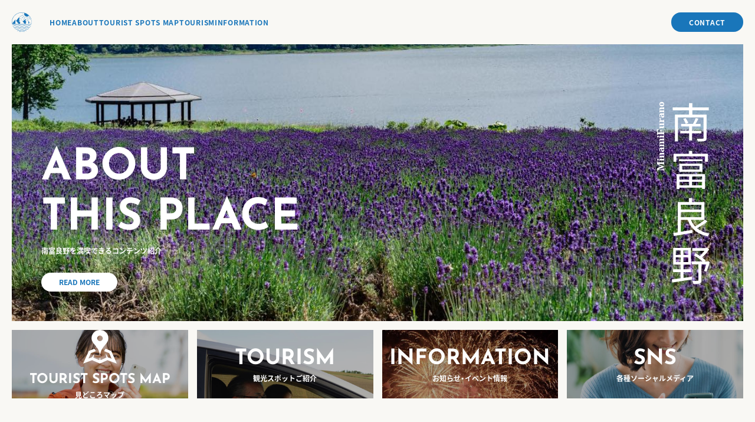

--- FILE ---
content_type: text/html; charset=UTF-8
request_url: https://minamifurano.jp/?id=7293881f6339638c880003d6
body_size: 6001
content:

<!DOCTYPE html>
<html lang="ja">

<head prefix="og: https://ogp.me/ns# fb: https://ogp.me/ns/fb# website: https://ogp.me/ns/website#">
	<meta charset="UTF-8">
	<title>南富良野まちづくり観光協会</title>
	<meta name="viewport" content="width=device-width,user-scalable=no">
	<meta name="format-detection" content="telephone=no,address=no,email=no">
	<meta name="description" content="北海道南富良野町の観光情報をご案内する「南富良野まちづくり観光協会公式サイト」。アクセス、マップ、アクティビティ、ホテル、キャンプ場などの宿泊施設や飲食店の情報。南富良野の最新観光情報が盛りだくさん！">
	<meta property="og:locale" content="ja_JP" />
	<meta property="og:type" content="website">
	<meta property="og:title" content="南富良野まちづくり観光協会">
	<meta property="og:description" content="北海道南富良野町の観光情報をご案内する「南富良野まちづくり観光協会公式サイト」。アクセス、マップ、アクティビティ、ホテル、キャンプ場などの宿泊施設や飲食店の情報。南富良野の最新観光情報が盛りだくさん！">
	<meta property="og:site_name" content="南富良野まちづくり観光協会">
			<meta property="og:image" content="https://minamifurano.jp/img/1200x1200.png" />
		<meta property="og:url" content="https://minamifurano.jp/">
	<meta name="twitter:card" content="summary" />
	<link rel="stylesheet" href="css/destyle.css">
	<link rel="stylesheet" href="css/wow.min.css">
	<link rel="stylesheet" href="css/style.css">
	<link rel="stylesheet" href="css/inline.css">
	<script src="js/smooth-scroll.min.js"></script>
	<script src="js/wow.min.js"></script>
	<link rel="stylesheet" href="https://cdn.jsdelivr.net/npm/swiper@8/swiper-bundle.min.css" />
	<script src="https://cdn.jsdelivr.net/npm/swiper@8/swiper-bundle.min.js"></script>
	<script src="//cdn.jsdelivr.net/npm/clipboard@2.0.9/dist/clipboard.min.js"></script>
	<script src="js/common.js"></script>
</head>
<body>
	<div id="menu">
	<input id="menu-checkbox" type="checkbox">
	<label id="menu-burger" for="menu-checkbox" class="m01">
		<div class="menu-trigger">
			<span></span>
			<span></span>
			<span></span>
		</div>
	</label>
	<div id="menu-area">
		<ul>
			<li><a href="./">HOME</a></li>
			<li><a href="about.html">ABOUT</a></li>
			<li><a href="map.html">TOURIST SPOTS MAP</a></li>
			<li><a href="tourism.html">TOURISM</a></li>
			<li><a href="information.html">INFORMATION</a></li>
			<li><a href="contact.html">CONTACT</a></li>
		</ul>
	</div>
</div>
<header>
	<div class="inner" style="grid-gap:0;">
		<a href="./" class="logo" style="margin-right:30px;"><h1><img src="img/common_header_logo.svg" alt="南富良野"></h1></a>
		<nav>
			<ul>
				<li><a href="./">HOME</a></li>
				<li><a href="about.html">ABOUT</a></li>
				<li><a href="map.html">TOURIST SPOTS MAP</a></li>
				<li><a href="tourism.html">TOURISM</a></li>
				<li><a href="information.html">INFORMATION</a></li>
				<li><a href="contact.html">CONTACT</a></li>
			</ul>
		</nav>
		<style>
			html.translated-ltr header{
				top: 40px;
			}
			html.translated-ltr #menu-burger{
				top: 50px;
			}
			[aria-haspopup=true]{
				pointer-events: none;	
			}
			.goog-te-gadget-simple{
				background-color:transparent;
				padding: 5px;
				border: none;
			}
		</style>
		<div id="google_translate_element"></div>
		<script type="text/javascript">
		const observer = new MutationObserver((mutationsList) => {
		  for (let mutation of mutationsList) {
			if (mutation.type === 'childList') {
			  for (let node of mutation.addedNodes) {
				if (node.tagName === 'DIV' && node.classList.contains('skiptranslate')) {
					if(node.childNodes[0] && node.childNodes[0].id ===':2.container'){
						const iframe = node.childNodes[0];
						iframe.style.border = 'none';
						iframe.style.height = '40px';
						iframe.style.boxShadow = '0 0 10px 0px rgba(0, 0, 0, 0.3)';
						iframe.addEventListener('load', () => {
							const iframeDocument = iframe.contentDocument;
							const body = iframeDocument.body;
							body.querySelector('#options').style.display = 'none';
							body.style.background = '#fff';
							const restore = body.querySelector('[id$=restore]');
							restore.parentNode.parentNode.style.display = 'none';
						});
					}

				}
				if(node.tagName === 'IFRAME' && node.classList.contains('skiptranslate')){
					node.addEventListener('load', () => {
						const iframeDocument = node.contentDocument;
						node.style.boxShadow = '0 0 10px 0px rgba(0, 0, 0, 0.3)';
						node.style.borderRadius = '10px';
						const body = iframeDocument.body;
						const menuBody = body.querySelector('[id$=menuBody]');
						const style = document.createElement('style');
						style.textContent = `
						span.indicator{
							margin-right:5px;
						}
						a:hover{
							background:#eee !important;
						}
						`;
						iframeDocument.head.appendChild(style);
						if(menuBody){
							menuBody.style.border = 'none';
							menuBody.style.padding = '10px';
						}
					});
				}
			  }
			}
		  }
		});
		observer.observe(document.documentElement, { childList: true, subtree: true });
		function googleTranslateElementInit() {
		  new google.translate.TranslateElement({pageLanguage: 'ja', includedLanguages: 'en,ko,zh-CN,zh-TW', layout: google.translate.TranslateElement.InlineLayout.SIMPLE}, 'google_translate_element');
		}
		</script>
		<script type="text/javascript" src="//translate.google.com/translate_a/element.js?cb=googleTranslateElementInit"></script>

	</div>
</header>	<main>
		<section class="index-hero" style="padding-bottom: 30px;">
			<div class="inner">
				<div class="grid">
					<div class="about">
						<div class="area">
							<div class="ttl">
								ABOUT<br>
								THIS PLACE
							</div>
							<p class="desc">
								南富良野を満喫できるコンテンツ紹介
							</p>
							<a href="about.html" class="more">READ MORE</a>
						</div>
						<div class="town">
							<div class="ja">南富良野</div>
							<div class="en">MinamiFurano</div>
						</div>
					</div>

					<div class="map">
						<a href="map.html">
							<img class="icon" src="img/index_hero_map_icon.svg" alt="">
							<div class="ttl">TOURIST SPOTS MAP</div>
							<p class="desc">見どころマップ</p>
						</a>
					</div>
					<div class="tourism">
						<a href="tourism.html">
							<div class="ttl">TOURISM</div>
							<p class="desc">観光スポットご紹介</p>
						</a>
					</div>
					<div class="information">
						<a href="information.html">
							<div class="ttl">INFORMATION</div>
							<p class="desc">お知らせ・イベント情報</p>
						</a>
					</div>
					<div class="sns">
						<a href="#sns">
							<div class="ttl">SNS</div>
							<p class="desc">各種ソーシャルメディア</p>
						</a>
					</div>
				</div>
			</div>
		</section>
		<section class="index-information">
			<div class="inner">
				<h2>INFORMATION</h2>
				<ul class="items">
											<li>
							<a href="information.html?id=2344f2f0663938572e00038f">
								<time>2025.08.27</time>
								<div class="tag">お知らせ</div>
								<div class="ttl">『9/21 Nanpu Basketball Festival』 開催のお知らせ</div>
							</a>
						</li>
											<li>
							<a href="information.html?id=13c3c43f36353759c6000204">
								<time>2025.08.01</time>
								<div class="tag">お知らせ</div>
								<div class="ttl">ありがとう！Instagramフォロワー3200超！記念プレゼントのお知らせ</div>
							</a>
						</li>
											<li>
							<a href="information.html?id=d48b0be1353533abc8000384">
								<time>2025.07.26</time>
								<div class="tag">イベント</div>
								<div class="ttl">第54回かなやま湖湖水まつりのお知らせ</div>
							</a>
						</li>
											<li>
							<a href="information.html?id=845be162373534632400039b">
								<time>2025.07.25</time>
								<div class="tag">お知らせ</div>
								<div class="ttl">『第54回かなやま湖 湖水まつり」からのお知らせ</div>
							</a>
						</li>
											<li>
							<a href="information.html?id=dc51791b633033a46b0003a6">
								<time>2025.06.23</time>
								<div class="tag">お知らせ</div>
								<div class="ttl">【第54回かなやま湖湖水まつり】有料観覧席販売のお知らせ</div>
							</a>
						</li>
									</ul>
				<a href="information.html" class="more">READ MORE</a>
			</div>
		</section>
		<section class="index-about">
			<div class="inner">
				<div class="grid">
					<div class="videos">
						<iframe width="560" height="315" src="https://www.youtube.com/embed/kw2YYOGzJ74" title="YouTube video player" frameborder="0" allow="accelerometer; autoplay; clipboard-write; encrypted-media; gyroscope; picture-in-picture" allowfullscreen></iframe>
					</div>
					<div class="txt">
						<h2>ABOUT MINAMI FURANO</h2>
						<h3>
							大自然に癒される<br>
							時の流れがここにある
						</h3>
						<p>
							南富良野町は北海道のほぼ中央に位置し、東西に流れる空知川に沿う6つの集落から形成されています。四方は山並みに囲まれ、その大部分は自然のままの豊かな森林で占められており、北は富良野市、東は新得町、南は占冠村、西は夕張市に隣接します。<br>
							町のほぼ中央にある金山ダムによってできた人造湖「かなやま湖」が豊かな水をたたえ、訪れる人に憩とやすらぎの時間を与えてくれます。<br>
							夏は空知川でのラフティングやサイクリング、冬には一面氷に覆われた「かなやま湖」でワカサギ釣りをすることができます。その他スノーシューや犬ぞりツアーなど多種多様なアクティビティを体験でき、大自然をカラダ全体で感じることがでる魅力いっぱいのまちです。
						</p>
						<a class="more" href="about.html">READ MORE</a>
					</div>
				</div>
			</div>
		</section>
		<section class="index-map">
			<div class="inner">
				<h2>TOURIST SPOTS MAP</h2>
				<iframe class="spots-map" src="https://www.google.com/maps/d/u/0/embed?mid=1dKZhtA3NMm4OzBgefpcSYegX6XkKfNI&ehbc=2E312F" width="640" height="480"></iframe>
				
			</div>
		</section>
		<section class="index-tourism">
			<div class="inner">
				<h2>TOURISM</h2>
				<ul class="activity">
					<li>
						<a href="tourism.html#a01">
							<div class="img summer">
								<div class="ttl">SUMMER</div>
								<p>夏の観光・アクティビティ</p>
							</div>
							<div class="txt">
								<h3>夏の観光とアクティビティ</h3>
								<p>
									ラフティングにカヌー、ツーリングなど自然を満喫できるコンテンツ盛りだくさん！南富良野の大自然をカラダ全身で感じよう！
								</p>
							</div>
						</a>
					</li>
					<li>
						<a href="tourism.html#a02">
							<div class="img winter">
								<div class="ttl">WINTER</div>
								<p>冬の観光・アクティビティ</p>
							</div>
							<div class="txt">
								<h3>冬の観光とアクティビティ</h3>
								<p>
									雪質の良い「国設南ふらのスキー場」でのスキー・スノーボード、「かなやま湖」での犬ぞりツアーやワカサギ釣りなど冬の南富良野も魅力満載！
								</p>
							</div>
						</a>
					</li>
					<li>
						<a href="tourism.html#a03">
							<div class="img shop">
								<div class="ttl">RESTAURANT&amp;SHOP</div>
								<p>飲食店・ショップ</p>
							</div>
						</a>
					</li>
					<li>
						<a href="tourism.html#a04">
							<div class="img hotel">
								<div class="ttl">Lodging Facility</div>
								<p>宿泊施設</p>
							</div>
						</a>
					</li>
				</ul>
				
			</div>
		</section>
		
		<section class="sns" id="sns">
			<div class="inner">
				<div class="grid">
					<div class="twitter">
						<a class="twitter-timeline" data-lang="ja" data-height="600" href="https://twitter.com/Minami_Furano?ref_src=twsrc%5Etfw">Tweets by Minami_Furano</a> <script async src="https://platform.twitter.com/widgets.js" charset="utf-8"></script>
					</div>
					<div class="facebook">
						<div id="fb-root"></div>
						<script async defer crossorigin="anonymous" src="https://connect.facebook.net/ja_JP/sdk.js#xfbml=1&version=v15.0&appId=687761108017268&autoLogAppEvents=1" nonce="FIPl2kBD"></script>
						<div class="fb-page" data-href="https://www.facebook.com/profile.php?id=100057499657268" data-tabs="timeline" data-width="500" data-height="600" data-small-header="false" data-adapt-container-width="true" data-hide-cover="false" data-show-facepile="true"><blockquote cite="https://www.facebook.com/profile.php?id=100057499657268" class="fb-xfbml-parse-ignore"><a href="https://www.facebook.com/profile.php?id=100057499657268">Npo法人南富良野まちづくり観光協会</a></blockquote></div>
					</div>
					<div class="instagam">
						<a href="https://www.instagram.com/nampu_tourism/" target="_blank">
							<img src="img/index_sns_instagram.png" alt="">
						</a>
					</div>
				</div>
			</div>
		</section>
		<style>
			.links{
				display: flex;
				justify-content: center;
				gap: 10px;
				margin-top: 20px;
			}
			.book .sp{
				display: none;
			}
			.links li a{
				padding: 10px 20px;
				background-color: #f0f0f0;
				border-radius: 5px;
				color: #333;
				text-decoration: none;
				display: inline-block;
			}
			
			.links li a:hover{
				background-color: #ddd;
			}
			.book{
				padding-top: 0 !important;
				padding-bottom: 200px !important;
			}
			@media screen and (max-width: 640px){
				.links{
					flex-direction: column;
					align-items: center;
				}
				.book h2{
					line-height: 1.6em;
				}
				.book .sp{
					display: block;
				}
				.links li a{
					padding: 15px 40px;
					font-size: 18px;
				}
				
				
			}
		</style>
		<section class="index-tourism book" id="book">
			<div class="inner">
				<h2>南ふらの<br class="sp">デジタル観光パンフレット</h2>
				<ul class="links">
					<li><a href="./pdf/ja.pdf" target="_blank">日本語</a></li>
					<li><a href="./pdf/en.pdf" target="_blank">英語</a></li>
					<li><a href="./pdf/zh-CN.pdf" target="_blank">簡体字</a></li>
					<li><a href="./pdf/zh-TW.pdf" target="_blank">繁体字</a></li>
					<li><a href="./pdf/ko.pdf" target="_blank">韓国語</a></li>
				</ul>
			</div>
		</section>
		<script>
			let timer = false;
			let facebook = document.querySelector('.facebook');
			let page =  document.querySelector('.facebook .fb-page');
			window.addEventListener('resize',()=>{
				if (timer !== false) {
				clearTimeout(timer);
			}
			timer = setTimeout(()=> {
				if(facebook.clientWidth !== parseInt(page.dataset.width)){
					page.dataset.width = facebook.clientWidth;
					FB.XFBML.parse(facebook);
				}
			}, 200);
		  });
		</script>
	</main>
	<footer>
	<div class="inner">
		<div class="resevation">
			<div class="txt">
				<div class="ttl">RESEVATION</div>
				<p>
					南富良野の夏を満喫できるコンテンツを紹介中！予約もオンラインで完結！詳細は下記観光予約サイトをご覧ください。
				</p>
				<a href="./lp/" class="more" target="_blank">観光予約サイト</a>
			</div>
			<div class="hp">
				<div class="img">
					<img src="img/common_footer_hp.jpg" alt="">
				</div>
				南富良野夏の観光予約サイト
			</div>
		</div>
		<ul class="nav">
			<li>
				<a href="./">HOME</a>
				<div class="name">
					特定非営利活動法人<br>
					南富良野まちづくり観光協会
				</div>
				<address>
					〒079-2403<br>
					北海道空知郡南富良野町字幾寅687番地<br>
					(道の駅南ふらの内)<br>
					TEL: 0167-39-7000<br>
					FAX: 0167-56-7990
				</address>
			</li>
			<li>
				<a href="about.html">ABOUT</a>
				<ul>
					<li><a href="about.html#a01">南富良野町について</a></li>

				</ul>
			</li>
			<li>
				<a href="map.html">TOURIST SPOTS MAP</a>

			</li>
			<li>
				<a href="tourism.html">TOURISM</a>
				<ul>
					<li><a href="tourism.html#a01">夏のアクティビティ</a></li>
					<li><a href="tourism.html#a02">冬のアクティビティ</a></li>
					<li><a href="tourism.html#a03">飲食店・ショップ</a></li>
					<li><a href="tourism.html#a04">宿泊施設</a></li>
				</ul>
			</li>
		</ul>
		<ul class="sns">
			<li><a href="https://www.instagram.com/nampu_tourism/" target="_blank"><img src="img/common_footer_sns_instagram.svg" alt="instagam"></a></li>
			<li><a href="https://twitter.com/Minami_Furano" target="_blank"><img src="img/common_footer_sns_twitter.svg" alt="twitter"></a></li>
			<li><a href="https://www.youtube.com/channel/UC0cMqnM5xcJL-VPeGpXpdQA" target="_blank"><img src="img/common_footer_sns_youtube.svg" alt="youtube"></a></li>
		</ul>
	</div>
	<small>&copy;MINAMIFURANO TOURISM ASSOCIATION</small>
</footer><script src="https://unpkg.com/budoux/bundle/budoux-ja.min.js"></script>
</body>

</html>

--- FILE ---
content_type: text/html; charset=utf-8
request_url: https://www.google.com/maps/d/embed?mid=1dKZhtA3NMm4OzBgefpcSYegX6XkKfNI&ehbc=2E312F
body_size: 9403
content:
<!DOCTYPE html><html itemscope itemtype="http://schema.org/WebSite"><head><script nonce="S6m2AhtN01s1tBKeqS2fSw">window['ppConfig'] = {productName: '06194a8f37177242d55a18e38c5a91c6', deleteIsEnforced:  false , sealIsEnforced:  false , heartbeatRate:  0.5 , periodicReportingRateMillis:  60000.0 , disableAllReporting:  false };(function(){'use strict';function k(a){var b=0;return function(){return b<a.length?{done:!1,value:a[b++]}:{done:!0}}}function l(a){var b=typeof Symbol!="undefined"&&Symbol.iterator&&a[Symbol.iterator];if(b)return b.call(a);if(typeof a.length=="number")return{next:k(a)};throw Error(String(a)+" is not an iterable or ArrayLike");}var m=typeof Object.defineProperties=="function"?Object.defineProperty:function(a,b,c){if(a==Array.prototype||a==Object.prototype)return a;a[b]=c.value;return a};
function n(a){a=["object"==typeof globalThis&&globalThis,a,"object"==typeof window&&window,"object"==typeof self&&self,"object"==typeof global&&global];for(var b=0;b<a.length;++b){var c=a[b];if(c&&c.Math==Math)return c}throw Error("Cannot find global object");}var p=n(this);function q(a,b){if(b)a:{var c=p;a=a.split(".");for(var d=0;d<a.length-1;d++){var e=a[d];if(!(e in c))break a;c=c[e]}a=a[a.length-1];d=c[a];b=b(d);b!=d&&b!=null&&m(c,a,{configurable:!0,writable:!0,value:b})}}
q("Object.is",function(a){return a?a:function(b,c){return b===c?b!==0||1/b===1/c:b!==b&&c!==c}});q("Array.prototype.includes",function(a){return a?a:function(b,c){var d=this;d instanceof String&&(d=String(d));var e=d.length;c=c||0;for(c<0&&(c=Math.max(c+e,0));c<e;c++){var f=d[c];if(f===b||Object.is(f,b))return!0}return!1}});
q("String.prototype.includes",function(a){return a?a:function(b,c){if(this==null)throw new TypeError("The 'this' value for String.prototype.includes must not be null or undefined");if(b instanceof RegExp)throw new TypeError("First argument to String.prototype.includes must not be a regular expression");return this.indexOf(b,c||0)!==-1}});function r(a,b,c){a("https://csp.withgoogle.com/csp/proto/"+encodeURIComponent(b),JSON.stringify(c))}function t(){var a;if((a=window.ppConfig)==null?0:a.disableAllReporting)return function(){};var b,c,d,e;return(e=(b=window)==null?void 0:(c=b.navigator)==null?void 0:(d=c.sendBeacon)==null?void 0:d.bind(navigator))!=null?e:u}function u(a,b){var c=new XMLHttpRequest;c.open("POST",a);c.send(b)}
function v(){var a=(w=Object.prototype)==null?void 0:w.__lookupGetter__("__proto__"),b=x,c=y;return function(){var d=a.call(this),e,f,g,h;r(c,b,{type:"ACCESS_GET",origin:(f=window.location.origin)!=null?f:"unknown",report:{className:(g=d==null?void 0:(e=d.constructor)==null?void 0:e.name)!=null?g:"unknown",stackTrace:(h=Error().stack)!=null?h:"unknown"}});return d}}
function z(){var a=(A=Object.prototype)==null?void 0:A.__lookupSetter__("__proto__"),b=x,c=y;return function(d){d=a.call(this,d);var e,f,g,h;r(c,b,{type:"ACCESS_SET",origin:(f=window.location.origin)!=null?f:"unknown",report:{className:(g=d==null?void 0:(e=d.constructor)==null?void 0:e.name)!=null?g:"unknown",stackTrace:(h=Error().stack)!=null?h:"unknown"}});return d}}function B(a,b){C(a.productName,b);setInterval(function(){C(a.productName,b)},a.periodicReportingRateMillis)}
var D="constructor __defineGetter__ __defineSetter__ hasOwnProperty __lookupGetter__ __lookupSetter__ isPrototypeOf propertyIsEnumerable toString valueOf __proto__ toLocaleString x_ngfn_x".split(" "),E=D.concat,F=navigator.userAgent.match(/Firefox\/([0-9]+)\./),G=(!F||F.length<2?0:Number(F[1])<75)?["toSource"]:[],H;if(G instanceof Array)H=G;else{for(var I=l(G),J,K=[];!(J=I.next()).done;)K.push(J.value);H=K}var L=E.call(D,H),M=[];
function C(a,b){for(var c=[],d=l(Object.getOwnPropertyNames(Object.prototype)),e=d.next();!e.done;e=d.next())e=e.value,L.includes(e)||M.includes(e)||c.push(e);e=Object.prototype;d=[];for(var f=0;f<c.length;f++){var g=c[f];d[f]={name:g,descriptor:Object.getOwnPropertyDescriptor(Object.prototype,g),type:typeof e[g]}}if(d.length!==0){c=l(d);for(e=c.next();!e.done;e=c.next())M.push(e.value.name);var h;r(b,a,{type:"SEAL",origin:(h=window.location.origin)!=null?h:"unknown",report:{blockers:d}})}};var N=Math.random(),O=t(),P=window.ppConfig;P&&(P.disableAllReporting||P.deleteIsEnforced&&P.sealIsEnforced||N<P.heartbeatRate&&r(O,P.productName,{origin:window.location.origin,type:"HEARTBEAT"}));var y=t(),Q=window.ppConfig;if(Q)if(Q.deleteIsEnforced)delete Object.prototype.__proto__;else if(!Q.disableAllReporting){var x=Q.productName;try{var w,A;Object.defineProperty(Object.prototype,"__proto__",{enumerable:!1,get:v(),set:z()})}catch(a){}}
(function(){var a=t(),b=window.ppConfig;b&&(b.sealIsEnforced?Object.seal(Object.prototype):b.disableAllReporting||(document.readyState!=="loading"?B(b,a):document.addEventListener("DOMContentLoaded",function(){B(b,a)})))})();}).call(this);
</script><title itemprop="name">TOURIST SPOTS MAP - Google My Maps</title><meta name="robots" content="noindex,nofollow"/><meta http-equiv="X-UA-Compatible" content="IE=edge,chrome=1"><meta name="viewport" content="initial-scale=1.0,minimum-scale=1.0,maximum-scale=1.0,user-scalable=0,width=device-width"/><meta name="description" itemprop="description" content="TOURIST SPOTS MAP"/><meta itemprop="url" content="https://www.google.com/maps/d/viewer?mid=1dKZhtA3NMm4OzBgefpcSYegX6XkKfNI"/><meta itemprop="image" content="https://www.google.com/maps/d/thumbnail?mid=1dKZhtA3NMm4OzBgefpcSYegX6XkKfNI"/><meta property="og:type" content="website"/><meta property="og:title" content="TOURIST SPOTS MAP - Google My Maps"/><meta property="og:description" content="TOURIST SPOTS MAP"/><meta property="og:url" content="https://www.google.com/maps/d/viewer?mid=1dKZhtA3NMm4OzBgefpcSYegX6XkKfNI"/><meta property="og:image" content="https://www.google.com/maps/d/thumbnail?mid=1dKZhtA3NMm4OzBgefpcSYegX6XkKfNI"/><meta property="og:site_name" content="Google My Maps"/><meta name="twitter:card" content="summary_large_image"/><meta name="twitter:title" content="TOURIST SPOTS MAP - Google My Maps"/><meta name="twitter:description" content="TOURIST SPOTS MAP"/><meta name="twitter:image:src" content="https://www.google.com/maps/d/thumbnail?mid=1dKZhtA3NMm4OzBgefpcSYegX6XkKfNI"/><link rel="stylesheet" id="gmeviewer-styles" href="https://www.gstatic.com/mapspro/_/ss/k=mapspro.gmeviewer.ZPef100W6CI.L.W.O/am=AAAE/d=0/rs=ABjfnFU-qGe8BTkBR_LzMLwzNczeEtSkkw" nonce="mXEHXSYAmfqDDfBEvSQW9w"><link rel="stylesheet" href="https://fonts.googleapis.com/css?family=Roboto:300,400,500,700" nonce="mXEHXSYAmfqDDfBEvSQW9w"><link rel="shortcut icon" href="//www.gstatic.com/mapspro/images/favicon-001.ico"><link rel="canonical" href="https://www.google.com/mymaps/viewer?mid=1dKZhtA3NMm4OzBgefpcSYegX6XkKfNI&amp;hl=en_US"></head><body jscontroller="O1VPAb" jsaction="click:cOuCgd;"><div class="c4YZDc HzV7m-b7CEbf SfQLQb-dIxMhd-bN97Pc-b3rLgd"><div class="jQhVs-haAclf"><div class="jQhVs-uMX1Ee-My5Dr-purZT-uDEFge"><div class="jQhVs-uMX1Ee-My5Dr-purZT-uDEFge-bN97Pc"><div class="jQhVs-uMX1Ee-My5Dr-purZT-uDEFge-Bz112c"></div><div class="jQhVs-uMX1Ee-My5Dr-purZT-uDEFge-fmcmS-haAclf"><div class="jQhVs-uMX1Ee-My5Dr-purZT-uDEFge-fmcmS">Open full screen to view more</div></div></div></div></div><div class="i4ewOd-haAclf"><div class="i4ewOd-UzWXSb" id="map-canvas"></div></div><div class="X3SwIb-haAclf NBDE7b-oxvKad"><div class="X3SwIb-i8xkGf"></div></div><div class="Te60Vd-ZMv3u dIxMhd-bN97Pc-b3rLgd"><div class="dIxMhd-bN97Pc-Tswv1b-Bz112c"></div><div class="dIxMhd-bN97Pc-b3rLgd-fmcmS">This map was created by a user. <a href="//support.google.com/mymaps/answer/3024454?hl=en&amp;amp;ref_topic=3188329" target="_blank">Learn how to create your own.</a></div><div class="dIxMhd-bN97Pc-b3rLgd-TvD9Pc" title="Close"></div></div><script nonce="S6m2AhtN01s1tBKeqS2fSw">this.gbar_=this.gbar_||{};(function(_){var window=this;
try{
_.Fd=function(a,b,c){if(!a.j)if(c instanceof Array)for(var d of c)_.Fd(a,b,d);else{d=(0,_.y)(a.C,a,b);const e=a.v+c;a.v++;b.dataset.eqid=e;a.B[e]=d;b&&b.addEventListener?b.addEventListener(c,d,!1):b&&b.attachEvent?b.attachEvent("on"+c,d):a.o.log(Error("t`"+b))}};
}catch(e){_._DumpException(e)}
try{
var Gd=document.querySelector(".gb_J .gb_B"),Hd=document.querySelector("#gb.gb_ad");Gd&&!Hd&&_.Fd(_.od,Gd,"click");
}catch(e){_._DumpException(e)}
try{
_.qh=function(a){if(a.v)return a.v;for(const b in a.i)if(a.i[b].ka()&&a.i[b].B())return a.i[b];return null};_.rh=function(a,b){a.i[b.J()]=b};var sh=new class extends _.N{constructor(){var a=_.$c;super();this.B=a;this.v=null;this.o={};this.C={};this.i={};this.j=null}A(a){this.i[a]&&(_.qh(this)&&_.qh(this).J()==a||this.i[a].P(!0))}Ua(a){this.j=a;for(const b in this.i)this.i[b].ka()&&this.i[b].Ua(a)}oc(a){return a in this.i?this.i[a]:null}};_.rd("dd",sh);
}catch(e){_._DumpException(e)}
try{
_.Ji=function(a,b){return _.H(a,36,b)};
}catch(e){_._DumpException(e)}
try{
var Ki=document.querySelector(".gb_z .gb_B"),Li=document.querySelector("#gb.gb_ad");Ki&&!Li&&_.Fd(_.od,Ki,"click");
}catch(e){_._DumpException(e)}
})(this.gbar_);
// Google Inc.
</script><script nonce="S6m2AhtN01s1tBKeqS2fSw">
  function _DumpException(e) {
    if (window.console) {
      window.console.error(e.stack);
    }
  }
  var _pageData = "[[1,null,null,null,null,null,null,null,null,null,\"at\",\"\",\"\",1768920992795,\"\",\"en_US\",false,[],\"https://www.google.com/maps/d/viewer?mid\\u003d1dKZhtA3NMm4OzBgefpcSYegX6XkKfNI\",\"https://www.google.com/maps/d/embed?mid\\u003d1dKZhtA3NMm4OzBgefpcSYegX6XkKfNI\\u0026ehbc\\u003d2E312F\",\"https://www.google.com/maps/d/edit?mid\\u003d1dKZhtA3NMm4OzBgefpcSYegX6XkKfNI\",\"https://www.google.com/maps/d/thumbnail?mid\\u003d1dKZhtA3NMm4OzBgefpcSYegX6XkKfNI\",null,null,true,\"https://www.google.com/maps/d/print?mid\\u003d1dKZhtA3NMm4OzBgefpcSYegX6XkKfNI\",\"https://www.google.com/maps/d/pdf?mid\\u003d1dKZhtA3NMm4OzBgefpcSYegX6XkKfNI\",\"https://www.google.com/maps/d/viewer?mid\\u003d1dKZhtA3NMm4OzBgefpcSYegX6XkKfNI\",null,false,\"/maps/d\",\"maps/sharing\",\"//www.google.com/intl/en_US/help/terms_maps.html\",true,\"https://docs.google.com/picker\",null,false,null,[[[\"//www.gstatic.com/mapspro/images/google-my-maps-logo-regular-001.png\",143,25],[\"//www.gstatic.com/mapspro/images/google-my-maps-logo-regular-2x-001.png\",286,50]],[[\"//www.gstatic.com/mapspro/images/google-my-maps-logo-small-001.png\",113,20],[\"//www.gstatic.com/mapspro/images/google-my-maps-logo-small-2x-001.png\",226,40]]],1,\"https://www.gstatic.com/mapspro/_/js/k\\u003dmapspro.gmeviewer.en_US.knJKv4m5-eY.O/am\\u003dAAAE/d\\u003d0/rs\\u003dABjfnFWJ7eYXBrZ1WlLyBY6MwF9-imcrgg/m\\u003dgmeviewer_base\",null,null,true,null,\"US\",null,null,null,null,null,null,true],[\"mf.map\",\"1dKZhtA3NMm4OzBgefpcSYegX6XkKfNI\",\"TOURIST SPOTS MAP\",null,[142.41601,43.1980577,142.6940966,43.10840479999999],[142.41601,43.1980577,142.6940966,43.10840479999999],[[null,\"6oY1nXXYQ9Y\",\"飲食・ショップ\",\"\",[[[\"https://mt.googleapis.com/vt/icon/name\\u003dicons/onion/SHARED-mymaps-container-bg_4x.png,icons/onion/SHARED-mymaps-container_4x.png,icons/onion/1577-food-fork-knife_4x.png\\u0026highlight\\u003dff000000,F57C00\\u0026scale\\u003d2.0\"],null,1,1,[[null,[43.1631322,142.5697896]],\"0\",null,\"6oY1nXXYQ9Y\",[43.1631322,142.5697896],[0,0],\"42D4C3561B9A58AF\"],[[\"うまいもの屋旬香\"]]],[[\"https://mt.googleapis.com/vt/icon/name\\u003dicons/onion/SHARED-mymaps-container-bg_4x.png,icons/onion/SHARED-mymaps-container_4x.png,icons/onion/1577-food-fork-knife_4x.png\\u0026highlight\\u003dff000000,F57C00\\u0026scale\\u003d2.0\"],null,1,1,[[null,[43.16952340000001,142.5727506]],\"0\",null,\"6oY1nXXYQ9Y\",[43.1695234,142.5727506],[0,0],\"42D4C3F72AA51FE3\"],[[\"おもちカフェ もちはもち屋\"]]],[[\"https://mt.googleapis.com/vt/icon/name\\u003dicons/onion/SHARED-mymaps-container-bg_4x.png,icons/onion/SHARED-mymaps-container_4x.png,icons/onion/1577-food-fork-knife_4x.png\\u0026highlight\\u003dff000000,F57C00\\u0026scale\\u003d2.0\"],null,1,1,[[null,[43.1689117,142.5722522]],\"0\",null,\"6oY1nXXYQ9Y\",[43.1689117,142.5722522],[0,0],\"42D4C42D7C1369AC\"],[[\"レストラン メープル\"]]],[[\"https://mt.googleapis.com/vt/icon/name\\u003dicons/onion/SHARED-mymaps-container-bg_4x.png,icons/onion/SHARED-mymaps-container_4x.png,icons/onion/1577-food-fork-knife_4x.png\\u0026highlight\\u003dff000000,F57C00\\u0026scale\\u003d2.0\"],null,1,1,[[null,[43.1688868,142.5722147]],\"0\",null,\"6oY1nXXYQ9Y\",[43.1688868,142.5722147],[0,0],\"42D4C4620079A8B9\"],[[\"Cafe よりみち\"]]],[[\"https://mt.googleapis.com/vt/icon/name\\u003dicons/onion/SHARED-mymaps-container-bg_4x.png,icons/onion/SHARED-mymaps-container_4x.png,icons/onion/1577-food-fork-knife_4x.png\\u0026highlight\\u003dff000000,F57C00\\u0026scale\\u003d2.0\"],null,1,1,[[null,[43.16879849999999,142.571654]],\"0\",null,\"6oY1nXXYQ9Y\",[43.16879849999999,142.571654],[0,0],\"42D4C48C3AB876FD\"],[[\"なんぷ～香房 森のパン屋\"]]],[[\"https://mt.googleapis.com/vt/icon/name\\u003dicons/onion/SHARED-mymaps-container-bg_4x.png,icons/onion/SHARED-mymaps-container_4x.png,icons/onion/1502-shape_star_4x.png\\u0026highlight\\u003dff000000,F57C00\\u0026scale\\u003d2.0\"],null,1,1,[[null,[43.1980577,142.41601]],\"0\",null,\"6oY1nXXYQ9Y\",[43.1980577,142.41601],[0,0],\"42D4C537905404C8\"],[[\"農産物直売所 作倶楽\"]]],[[\"https://mt.googleapis.com/vt/icon/name\\u003dicons/onion/SHARED-mymaps-container-bg_4x.png,icons/onion/SHARED-mymaps-container_4x.png,icons/onion/1577-food-fork-knife_4x.png\\u0026highlight\\u003dff000000,F57C00\\u0026scale\\u003d2.0\"],null,1,1,[[null,[43.1762275,142.5774954]],\"0\",null,\"6oY1nXXYQ9Y\",[43.1762275,142.5774954],[0,0],\"42D4C5D409E1B931\"],[[\"人来瑠\"]]],[[\"https://mt.googleapis.com/vt/icon/name\\u003dicons/onion/SHARED-mymaps-container-bg_4x.png,icons/onion/SHARED-mymaps-container_4x.png,icons/onion/1577-food-fork-knife_4x.png\\u0026highlight\\u003dff000000,F57C00\\u0026scale\\u003d2.0\"],null,1,1,[[null,[43.168878,142.5722311]],\"0\",null,\"6oY1nXXYQ9Y\",[43.168878,142.5722311],[0,0],\"42D4C6038004E8DF\"],[[\"とんかつ KATUSAI\"]]],[[\"https://mt.googleapis.com/vt/icon/name\\u003dicons/onion/SHARED-mymaps-container-bg_4x.png,icons/onion/SHARED-mymaps-container_4x.png,icons/onion/1577-food-fork-knife_4x.png\\u0026highlight\\u003dff000000,F57C00\\u0026scale\\u003d2.0\"],null,1,1,[[null,[43.1633333,142.4919444]],\"0\",null,\"6oY1nXXYQ9Y\",[43.1633333,142.4919444],[0,0],\"42D4C685C4E2BD06\"],[[\"かなやま湖 ログホテル ラーチ\"]]],[[\"https://mt.googleapis.com/vt/icon/name\\u003dicons/onion/SHARED-mymaps-container-bg_4x.png,icons/onion/SHARED-mymaps-container_4x.png,icons/onion/1577-food-fork-knife_4x.png\\u0026highlight\\u003dff000000,F57C00\\u0026scale\\u003d2.0\"],null,1,1,[[null,[43.16883060000001,142.5722764]],\"0\",null,\"6oY1nXXYQ9Y\",[43.1688306,142.5722764],[0,0],\"42D4C6EF547650B3\"],[[\"ほしざわや 故郷店\"]]],[[\"https://mt.googleapis.com/vt/icon/name\\u003dicons/onion/SHARED-mymaps-container-bg_4x.png,icons/onion/SHARED-mymaps-container_4x.png,icons/onion/1577-food-fork-knife_4x.png\\u0026highlight\\u003dff000000,F57C00\\u0026scale\\u003d2.0\"],null,1,1,[[null,[43.1422395,142.6780748]],\"0\",null,\"6oY1nXXYQ9Y\",[43.1422395,142.6780748],[0,0],\"42D4C724C78C1323\"],[[\"Farm\\u0026Cafeベリーズ\"]]],[[\"https://mt.googleapis.com/vt/icon/name\\u003dicons/onion/SHARED-mymaps-container-bg_4x.png,icons/onion/SHARED-mymaps-container_4x.png,icons/onion/1577-food-fork-knife_4x.png\\u0026highlight\\u003dff000000,F57C00\\u0026scale\\u003d2.0\"],null,1,1,[[null,[43.16881879999999,142.5723109]],\"0\",null,\"6oY1nXXYQ9Y\",[43.16881879999999,142.5723109],[0,0],\"42D4C758F13ED08B\"],[[\"肉どころ燈\"]]],[[\"https://mt.googleapis.com/vt/icon/name\\u003dicons/onion/SHARED-mymaps-container-bg_4x.png,icons/onion/SHARED-mymaps-container_4x.png,icons/onion/1577-food-fork-knife_4x.png\\u0026highlight\\u003dff000000,F57C00\\u0026scale\\u003d2.0\"],null,1,1,[[null,[43.16883060000001,142.5722945]],\"0\",null,\"6oY1nXXYQ9Y\",[43.1688306,142.5722945],[0,0],\"42D4C78AB7F86D53\"],[[\"ビストロ さっちゃん\"]]]],null,null,true,null,null,null,null,[[\"6oY1nXXYQ9Y\",1,null,null,null,\"https://www.google.com/maps/d/kml?mid\\u003d1dKZhtA3NMm4OzBgefpcSYegX6XkKfNI\\u0026resourcekey\\u0026lid\\u003d6oY1nXXYQ9Y\",null,null,null,null,null,2,null,[[[\"42D4C3561B9A58AF\",[[[43.1631322,142.5697896]]],null,null,0,[[\"名前\",[\"うまいもの屋旬香\"],1],null,null,null,[null,\"ChIJxTqgwFlcc18Rbyz8nSx4yvw\",true]],null,0],[\"42D4C3F72AA51FE3\",[[[43.1695234,142.5727506]]],null,null,0,[[\"名前\",[\"おもちカフェ もちはもち屋\"],1],null,null,null,[null,\"ChIJb-EfDWtdc18RJRvbLQTZBis\",true]],null,1],[\"42D4C42D7C1369AC\",[[[43.1689117,142.5722522]]],null,null,0,[[\"名前\",[\"レストラン メープル\"],1],null,null,null,[null,\"ChIJ48CFkAxdc18RyDQDXo92nDk\",true]],null,2],[\"42D4C4620079A8B9\",[[[43.1688868,142.5722147]]],null,null,0,[[\"名前\",[\"Cafe よりみち\"],1],null,null,null,[null,\"ChIJYVAkfN1dc18RC0IwUSHNmss\",true]],null,3],[\"42D4C48C3AB876FD\",[[[43.16879849999999,142.571654]]],null,null,0,[[\"名前\",[\"なんぷ～香房 森のパン屋\"],1],null,null,null,[null,\"ChIJk6gVX_Rcc18RYut9C4dlvsA\",true]],null,4],[\"42D4C537905404C8\",[[[43.1980577,142.41601]]],null,null,1,[[\"名前\",[\"農産物直売所 作倶楽\"],1],null,null,null,[null,\"ChIJ30qxd-xZc18RXKfVGoZd-FY\",true]],null,5],[\"42D4C5D409E1B931\",[[[43.1762275,142.5774954]]],null,null,0,[[\"名前\",[\"人来瑠\"],1],null,null,null,[null,\"ChIJ-ULzTlhcc18R7rWlN6_O7aQ\",true]],null,6],[\"42D4C6038004E8DF\",[[[43.168878,142.5722311]]],null,null,0,[[\"名前\",[\"とんかつ KATUSAI\"],1],null,null,null,[null,\"ChIJoTrQXcVdc18RZIRDnF3WDQo\",true]],null,7],[\"42D4C685C4E2BD06\",[[[43.1633333,142.4919444]]],null,null,0,[[\"名前\",[\"かなやま湖 ログホテル ラーチ\"],1],null,null,null,[null,\"ChIJzRk5GQ5cc18RY6VUSIrWdMM\",true]],null,8],[\"42D4C6EF547650B3\",[[[43.1688306,142.5722764]]],null,null,0,[[\"名前\",[\"ほしざわや 故郷店\"],1],null,null,null,[null,\"ChIJ1ayxqkldc18RGkJp5ShGckw\",true]],null,9],[\"42D4C724C78C1323\",[[[43.1422395,142.6780748]]],null,null,0,[[\"名前\",[\"Farm\\u0026Cafeベリーズ\"],1],null,null,null,[null,\"ChIJdaE1of1nc18RNVqNIVLxiZ0\",true]],null,10],[\"42D4C758F13ED08B\",[[[43.16881879999999,142.5723109]]],null,null,0,[[\"名前\",[\"肉どころ燈\"],1],null,null,null,[null,\"ChIJRZj51lBdc18Rg19XH3ywmpA\",true]],null,11],[\"42D4C78AB7F86D53\",[[[43.1688306,142.5722945]]],null,null,0,[[\"名前\",[\"ビストロ さっちゃん\"],1],null,null,null,[null,\"ChIJ-ULzTlhcc18R4cpJxygo-ks\",true]],null,12]],[[[\"https://mt.googleapis.com/vt/icon/name\\u003dicons/onion/SHARED-mymaps-container-bg_4x.png,icons/onion/SHARED-mymaps-container_4x.png,icons/onion/1577-food-fork-knife_4x.png\\u0026highlight\\u003dff000000,F57C00\\u0026scale\\u003d2.0\"],[[\"F57C00\",1],1200],[[\"F57C00\",0.30196078431372547],[\"F57C00\",1],1200]],[[\"https://mt.googleapis.com/vt/icon/name\\u003dicons/onion/SHARED-mymaps-container-bg_4x.png,icons/onion/SHARED-mymaps-container_4x.png,icons/onion/1502-shape_star_4x.png\\u0026highlight\\u003dff000000,F57C00\\u0026scale\\u003d2.0\"],[[\"F57C00\",1],1200],[[\"F57C00\",0.30196078431372547],[\"F57C00\",1],1200]]]]]],null,null,null,null,null,1],[null,\"TguVfvJmlHQ\",\"アクティビティ\",\"\",[[[\"https://mt.googleapis.com/vt/icon/name\\u003dicons/onion/SHARED-mymaps-pin-container-bg_4x.png,icons/onion/SHARED-mymaps-pin-container_4x.png,icons/onion/1899-blank-shape_pin_4x.png\\u0026highlight\\u003dff000000,0288D1\\u0026scale\\u003d2.0\"],null,1,1,[[null,[43.1203801,142.6809846]],\"0\",null,\"TguVfvJmlHQ\",[43.1203801,142.6809846],[0,-128],\"42D4C932A2C6BF68\"],[[\"Little Tree river base\"]]],[[\"https://mt.googleapis.com/vt/icon/name\\u003dicons/onion/SHARED-mymaps-pin-container-bg_4x.png,icons/onion/SHARED-mymaps-pin-container_4x.png,icons/onion/1899-blank-shape_pin_4x.png\\u0026highlight\\u003dff000000,0288D1\\u0026scale\\u003d2.0\"],null,1,1,[[null,[43.10840479999999,142.6940966]],\"0\",null,\"TguVfvJmlHQ\",[43.10840479999999,142.6940966],[0,-128],\"42D4C9661457CEFB\"],[[\"NPO法人 どんころ野外学校\"]]],[[\"https://mt.googleapis.com/vt/icon/name\\u003dicons/onion/SHARED-mymaps-pin-container-bg_4x.png,icons/onion/SHARED-mymaps-pin-container_4x.png,icons/onion/1899-blank-shape_pin_4x.png\\u0026highlight\\u003dff000000,0288D1\\u0026scale\\u003d2.0\"],null,1,1,[[null,[43.1263432,142.663171]],\"0\",null,\"TguVfvJmlHQ\",[43.1263432,142.663171],[0,-128],\"42D4C992FD1B59AD\"],[[\"ノースリバーアドベンチャーズ\"]]],[[\"https://mt.googleapis.com/vt/icon/name\\u003dicons/onion/SHARED-mymaps-pin-container-bg_4x.png,icons/onion/SHARED-mymaps-pin-container_4x.png,icons/onion/1899-blank-shape_pin_4x.png\\u0026highlight\\u003dff000000,0288D1\\u0026scale\\u003d2.0\"],null,1,1,[[null,[43.1237649,142.6684761]],\"0\",null,\"TguVfvJmlHQ\",[43.1237649,142.6684761],[0,-128],\"42D4C9C37A67F42A\"],[[\"おちあい楽渓社\"]]],[[\"https://mt.googleapis.com/vt/icon/name\\u003dicons/onion/SHARED-mymaps-pin-container-bg_4x.png,icons/onion/SHARED-mymaps-pin-container_4x.png,icons/onion/1899-blank-shape_pin_4x.png\\u0026highlight\\u003dff000000,0288D1\\u0026scale\\u003d2.0\"],null,1,1,[[null,[43.125215,142.676181]],\"0\",null,\"TguVfvJmlHQ\",[43.125215,142.676181],[0,-128],\"42D4CA106C91DDE4\"],[[\"かわのこラフティング\"]]],[[\"https://mt.googleapis.com/vt/icon/name\\u003dicons/onion/SHARED-mymaps-pin-container-bg_4x.png,icons/onion/SHARED-mymaps-pin-container_4x.png,icons/onion/1899-blank-shape_pin_4x.png\\u0026highlight\\u003dff000000,0288D1\\u0026scale\\u003d2.0\"],null,1,1,[[null,[43.1270063,142.6688958]],\"0\",null,\"TguVfvJmlHQ\",[43.1270063,142.6688958],[0,-128],\"42D4CA53C327C069\"],[[\"遊楽結楽（ゆらゆら）\"]]],[[\"https://mt.googleapis.com/vt/icon/name\\u003dicons/onion/SHARED-mymaps-pin-container-bg_4x.png,icons/onion/SHARED-mymaps-pin-container_4x.png,icons/onion/1899-blank-shape_pin_4x.png\\u0026highlight\\u003dff000000,0288D1\\u0026scale\\u003d2.0\"],null,1,1,[[null,[43.181059,142.4231362]],\"0\",null,\"TguVfvJmlHQ\",[43.181059,142.4231362],[0,-128],\"42D4CB0A465B7C2F\"],[[\"フローティングリーフ\"]]],[[\"https://mt.googleapis.com/vt/icon/name\\u003dicons/onion/SHARED-mymaps-pin-container-bg_4x.png,icons/onion/SHARED-mymaps-pin-container_4x.png,icons/onion/1899-blank-shape_pin_4x.png\\u0026highlight\\u003dff000000,0288D1\\u0026scale\\u003d2.0\"],null,1,1,[[null,[43.1722939,142.6755898]],\"0\",null,\"TguVfvJmlHQ\",[43.1722939,142.6755898],[0,-128],\"42D4CB7A418B6A18\"],[[\"北海道アドベンチャーツアーズ\"]]],[[\"https://mt.googleapis.com/vt/icon/name\\u003dicons/onion/SHARED-mymaps-pin-container-bg_4x.png,icons/onion/SHARED-mymaps-pin-container_4x.png,icons/onion/1899-blank-shape_pin_4x.png\\u0026highlight\\u003dff000000,0288D1\\u0026scale\\u003d2.0\"],null,1,1,[[null,[43.1425584,142.4964086]],\"0\",null,\"TguVfvJmlHQ\",[43.1425584,142.4964086],[0,-128],\"42D4CBC90E4E4DE6\"],[[\"なまら北海道\"]]],[[\"https://mt.googleapis.com/vt/icon/name\\u003dicons/onion/SHARED-mymaps-pin-container-bg_4x.png,icons/onion/SHARED-mymaps-pin-container_4x.png,icons/onion/1899-blank-shape_pin_4x.png\\u0026highlight\\u003dff000000,0288D1\\u0026scale\\u003d2.0\"],null,1,1,[[null,[43.1816217,142.520406]],\"0\",null,\"TguVfvJmlHQ\",[43.1816217,142.520406],[0,-128],\"42D4CCC217B741D2\"],[[\"キッズコム ファーム\"]]],[[\"https://mt.googleapis.com/vt/icon/name\\u003dicons/onion/SHARED-mymaps-pin-container-bg_4x.png,icons/onion/SHARED-mymaps-pin-container_4x.png,icons/onion/1899-blank-shape_pin_4x.png\\u0026highlight\\u003dff000000,0288D1\\u0026scale\\u003d2.0\"],null,1,1,[[null,[43.1595433,142.4905297]],\"0\",null,\"TguVfvJmlHQ\",[43.1595433,142.4905297],[0,-128],\"44B868C8F63D086E\"],[[\"NORTH GEAR\"]]]],null,null,true,null,null,null,null,[[\"TguVfvJmlHQ\",1,null,null,null,\"https://www.google.com/maps/d/kml?mid\\u003d1dKZhtA3NMm4OzBgefpcSYegX6XkKfNI\\u0026resourcekey\\u0026lid\\u003dTguVfvJmlHQ\",null,null,null,null,null,2,null,[[[\"42D4C932A2C6BF68\",[[[43.1203801,142.6809846]]],null,null,0,[[\"名前\",[\"Little Tree river base\"],1],null,null,null,[null,\"ChIJM5yd1sdnc18RQGGcQHhLWQI\",true]],null,13],[\"42D4C9661457CEFB\",[[[43.10840479999999,142.6940966]]],null,null,0,[[\"名前\",[\"NPO法人 どんころ野外学校\"],1],null,null,null,[null,\"ChIJFW4mw0lmc18RdlF1mewty2Q\",true]],null,14],[\"42D4C992FD1B59AD\",[[[43.1263432,142.663171]]],null,null,0,[[\"名前\",[\"ノースリバーアドベンチャーズ\"],1],null,null,null,[null,\"ChIJiQTp_5Rnc18RJnUr4zvx0rg\",true]],null,15],[\"42D4C9C37A67F42A\",[[[43.1237649,142.6684761]]],null,null,0,[[\"名前\",[\"おちあい楽渓社\"],1],null,null,null,[null,\"ChIJGf8UST5nc18RakQIS9OYMfA\",true]],null,16],[\"42D4CA106C91DDE4\",[[[43.125215,142.676181]]],null,null,0,[[\"名前\",[\"かわのこラフティング\"],1],null,null,null,[null,\"ChIJX6mkE8Fnc18RI96gwocRvJ8\",true]],null,17],[\"42D4CA53C327C069\",[[[43.1270063,142.6688958]]],null,null,0,[[\"名前\",[\"遊楽結楽（ゆらゆら）\"],1],null,null,null,[null,\"ChIJJa1Nvupnc18Rtbzs5seG00E\",true]],null,18],[\"42D4CB0A465B7C2F\",[[[43.181059,142.4231362]]],null,null,0,[[\"名前\",[\"フローティングリーフ\"],1],null,null,null,[null,\"ChIJ8XTXTKFZc18RlOvmEwzLcyw\",true]],null,19],[\"42D4CB7A418B6A18\",[[[43.1722939,142.6755898]]],null,null,0,[[\"名前\",[\"北海道アドベンチャーツアーズ\"],1],null,null,null,[null,\"ChIJd9F1UxxDc18R7YUjUSvvfKk\",true]],null,20],[\"42D4CBC90E4E4DE6\",[[[43.1425584,142.4964086]]],null,null,0,[[\"名前\",[\"なまら北海道\"],1],null,null,null,[null,\"ChIJ6X2vQZVec18RqzrBQy192uk\",true]],null,21],[\"42D4CCC217B741D2\",[[[43.1816217,142.520406]]],null,null,0,[[\"名前\",[\"キッズコム ファーム\"],1],null,null,null,[null,\"ChIJKeI7bIlbc18RGA2tTQqoVsQ\",true]],null,22],[\"44B868C8F63D086E\",[[[43.1595433,142.4905297]]],null,null,0,[[\"名前\",[\"NORTH GEAR\"],1],null,null,null,[null,\"ChIJhVEeGg5cc18RII3Vo6S3PdU\",true]],null,23]],[[[\"https://mt.googleapis.com/vt/icon/name\\u003dicons/onion/SHARED-mymaps-pin-container-bg_4x.png,icons/onion/SHARED-mymaps-pin-container_4x.png,icons/onion/1899-blank-shape_pin_4x.png\\u0026highlight\\u003dff000000,0288D1\\u0026scale\\u003d2.0\",[32,64]],[[\"000000\",1],1200],[[\"000000\",0.30196078431372547],[\"000000\",1],1200]]]]]],null,null,null,null,null,1],[null,\"Ii0mVw96vFA\",\"宿泊\",\"\",[[[\"https://mt.googleapis.com/vt/icon/name\\u003dicons/onion/SHARED-mymaps-container-bg_4x.png,icons/onion/SHARED-mymaps-container_4x.png,icons/onion/1603-house_4x.png\\u0026highlight\\u003dff000000,558B2F\\u0026scale\\u003d2.0\"],null,1,1,[[null,[43.1702439,142.5713506]],\"0\",null,\"Ii0mVw96vFA\",[43.1702439,142.5713506],[0,0],\"42D4CD72EC9F18DC\"],[[\"フェアフィールド・バイ・マリオット 北海道南富良野\"]]],[[\"https://mt.googleapis.com/vt/icon/name\\u003dicons/onion/SHARED-mymaps-container-bg_4x.png,icons/onion/SHARED-mymaps-container_4x.png,icons/onion/1603-house_4x.png\\u0026highlight\\u003dff000000,558B2F\\u0026scale\\u003d2.0\"],null,1,1,[[null,[43.1606882,142.4878275]],\"0\",null,\"Ii0mVw96vFA\",[43.1606882,142.4878275],[0,0],\"42D4CDBA7F18693B\"],[[\"かなやま湖 オートキャンプ場\"]]],[[\"https://mt.googleapis.com/vt/icon/name\\u003dicons/onion/SHARED-mymaps-container-bg_4x.png,icons/onion/SHARED-mymaps-container_4x.png,icons/onion/1603-house_4x.png\\u0026highlight\\u003dff000000,558B2F\\u0026scale\\u003d2.0\"],null,1,1,[[null,[43.1586113,142.4911214]],\"0\",null,\"Ii0mVw96vFA\",[43.1586113,142.4911214],[0,0],\"42D4CDEAED2D9714\"],[[\"かなやま湖畔キャンプ場\"]]],[[\"https://mt.googleapis.com/vt/icon/name\\u003dicons/onion/SHARED-mymaps-container-bg_4x.png,icons/onion/SHARED-mymaps-container_4x.png,icons/onion/1603-house_4x.png\\u0026highlight\\u003dff000000,558B2F\\u0026scale\\u003d2.0\"],null,1,1,[[null,[43.16407169999999,142.49192]],\"0\",null,\"Ii0mVw96vFA\",[43.16407169999999,142.49192],[0,0],\"42D4CEBDFE287C4A\"],[[\"かなやま湖 ログホテル ラーチ ログハウス村\"]]],[[\"https://mt.googleapis.com/vt/icon/name\\u003dicons/onion/SHARED-mymaps-container-bg_4x.png,icons/onion/SHARED-mymaps-container_4x.png,icons/onion/1603-house_4x.png\\u0026highlight\\u003dff000000,558B2F\\u0026scale\\u003d2.0\"],null,1,1,[[null,[43.1598037,142.4899439]],\"0\",null,\"Ii0mVw96vFA\",[43.1598037,142.4899439],[0,0],\"45CA11B10621D361\"],[[\"JAGグランピングビレッジふらの\"]]]],null,null,true,null,null,null,null,[[\"Ii0mVw96vFA\",1,null,null,null,\"https://www.google.com/maps/d/kml?mid\\u003d1dKZhtA3NMm4OzBgefpcSYegX6XkKfNI\\u0026resourcekey\\u0026lid\\u003dIi0mVw96vFA\",null,null,null,null,null,2,null,[[[\"42D4CD72EC9F18DC\",[[[43.1702439,142.5713506]]],null,null,0,[[\"名前\",[\"フェアフィールド・バイ・マリオット 北海道南富良野\"],1],null,null,null,[null,\"ChIJn0RT2TVdc18R_plizZd6cCo\",true]],null,24],[\"42D4CDBA7F18693B\",[[[43.1606882,142.4878275]]],null,null,0,[[\"名前\",[\"かなやま湖 オートキャンプ場\"],1],null,null,null,[null,\"ChIJe_ddUVNZc18RCkOy6K7KmSM\",true]],null,25],[\"42D4CDEAED2D9714\",[[[43.1586113,142.4911214]]],null,null,0,[[\"名前\",[\"かなやま湖畔キャンプ場\"],1],null,null,null,[null,\"ChIJj19pmx5fc18RrrSeQ3jSBMQ\",true]],null,26],[\"42D4CEBDFE287C4A\",[[[43.16407169999999,142.49192]]],null,null,0,[[\"名前\",[\"かなやま湖 ログホテル ラーチ ログハウス村\"],1],null,null,null,[null,\"ChIJP6yjWexZc18Rl-0HxHje1v8\",true]],null,27],[\"45CA11B10621D361\",[[[43.1598037,142.4899439]]],null,null,0,[[\"名前\",[\"JAGグランピングビレッジふらの\"],1]],null,28]],[[[\"https://mt.googleapis.com/vt/icon/name\\u003dicons/onion/SHARED-mymaps-container-bg_4x.png,icons/onion/SHARED-mymaps-container_4x.png,icons/onion/1603-house_4x.png\\u0026highlight\\u003dff000000,558B2F\\u0026scale\\u003d2.0\"],[[\"558B2F\",1],1200],[[\"558B2F\",0.30196078431372547],[\"558B2F\",1],1200]]]]]],null,null,null,null,null,1]],[2],null,null,\"mapspro_in_drive\",\"1dKZhtA3NMm4OzBgefpcSYegX6XkKfNI\",\"https://drive.google.com/abuse?id\\u003d1dKZhtA3NMm4OzBgefpcSYegX6XkKfNI\",true,false,false,\"\",2,false,\"https://www.google.com/maps/d/kml?mid\\u003d1dKZhtA3NMm4OzBgefpcSYegX6XkKfNI\\u0026resourcekey\",166397,false,false,\"\",true,\"\",true,null,[null,null,[1682402190,347402000],[1682402190,475000000]],false,\"https://support.google.com/legal/troubleshooter/1114905#ts\\u003d9723198%2C1115689\"]]";</script><script type="text/javascript" src="//maps.googleapis.com/maps/api/js?v=3.61&client=google-maps-pro&language=en_US&region=US&libraries=places,visualization,geometry,search" nonce="S6m2AhtN01s1tBKeqS2fSw"></script><script id="base-js" src="https://www.gstatic.com/mapspro/_/js/k=mapspro.gmeviewer.en_US.knJKv4m5-eY.O/am=AAAE/d=0/rs=ABjfnFWJ7eYXBrZ1WlLyBY6MwF9-imcrgg/m=gmeviewer_base" nonce="S6m2AhtN01s1tBKeqS2fSw"></script><script nonce="S6m2AhtN01s1tBKeqS2fSw">_startApp();</script></div><div ng-non-bindable=""><div class="gb_L">Google apps</div></div><script nonce="S6m2AhtN01s1tBKeqS2fSw">this.gbar_=this.gbar_||{};(function(_){var window=this;
try{
var Od;Od=class extends _.sd{};_.Pd=function(a,b){if(b in a.i)return a.i[b];throw new Od;};_.Qd=function(a){return _.Pd(_.pd.i(),a)};
}catch(e){_._DumpException(e)}
try{
/*

 Copyright Google LLC
 SPDX-License-Identifier: Apache-2.0
*/
var Td;_.Rd=function(a){const b=a.length;if(b>0){const c=Array(b);for(let d=0;d<b;d++)c[d]=a[d];return c}return[]};Td=function(a){return new _.Sd(b=>b.substr(0,a.length+1).toLowerCase()===a+":")};_.Ud=globalThis.trustedTypes;_.Vd=class{constructor(a){this.i=a}toString(){return this.i}};_.Wd=new _.Vd("about:invalid#zClosurez");_.Sd=class{constructor(a){this.Wh=a}};_.Xd=[Td("data"),Td("http"),Td("https"),Td("mailto"),Td("ftp"),new _.Sd(a=>/^[^:]*([/?#]|$)/.test(a))];_.Yd=class{constructor(a){this.i=a}toString(){return this.i+""}};_.Zd=new _.Yd(_.Ud?_.Ud.emptyHTML:"");
}catch(e){_._DumpException(e)}
try{
var de,pe,se,ce,ee,je;_.$d=function(a){return a==null?a:(0,_.Na)(a)?a|0:void 0};_.ae=function(a){if(a==null)return a;if(typeof a==="string"&&a)a=+a;else if(typeof a!=="number")return;return(0,_.Na)(a)?a|0:void 0};_.be=function(a,b){return a.lastIndexOf(b,0)==0};de=function(){let a=null;if(!ce)return a;try{const b=c=>c;a=ce.createPolicy("ogb-qtm#html",{createHTML:b,createScript:b,createScriptURL:b})}catch(b){}return a};_.fe=function(){ee===void 0&&(ee=de());return ee};
_.he=function(a){const b=_.fe();a=b?b.createScriptURL(a):a;return new _.ge(a)};_.ie=function(a){if(a instanceof _.ge)return a.i;throw Error("x");};_.ke=function(a){if(je.test(a))return a};_.le=function(a){if(a instanceof _.Vd)if(a instanceof _.Vd)a=a.i;else throw Error("x");else a=_.ke(a);return a};_.me=function(a,b=document){let c;const d=(c=b.querySelector)==null?void 0:c.call(b,`${a}[nonce]`);return d==null?"":d.nonce||d.getAttribute("nonce")||""};
_.ne=function(a,b,c,d){return _.$d(_.Pc(a,b,c,d))};_.R=function(a,b,c){return _.Ma(_.Pc(a,b,c,_.Oc))};_.oe=function(a,b){return _.ae(_.Pc(a,b,void 0,_.Oc))};pe=class extends _.M{constructor(a){super(a)}Yb(a){return _.K(this,24,a)}};_.qe=function(){return _.B(_.kd,pe,1)};_.re=function(a){var b=_.Ka(a);return b=="array"||b=="object"&&typeof a.length=="number"};ce=_.Ud;_.ge=class{constructor(a){this.i=a}toString(){return this.i+""}};je=/^\s*(?!javascript:)(?:[\w+.-]+:|[^:/?#]*(?:[/?#]|$))/i;var ye,Ce,te;_.ve=function(a){return a?new te(_.ue(a)):se||(se=new te)};_.we=function(a,b){return typeof b==="string"?a.getElementById(b):b};_.S=function(a,b){var c=b||document;c.getElementsByClassName?a=c.getElementsByClassName(a)[0]:(c=document,a=a?(b||c).querySelector(a?"."+a:""):_.xe(c,"*",a,b)[0]||null);return a||null};_.xe=function(a,b,c,d){a=d||a;return(b=b&&b!="*"?String(b).toUpperCase():"")||c?a.querySelectorAll(b+(c?"."+c:"")):a.getElementsByTagName("*")};
_.ze=function(a,b){_.Bb(b,function(c,d){d=="style"?a.style.cssText=c:d=="class"?a.className=c:d=="for"?a.htmlFor=c:ye.hasOwnProperty(d)?a.setAttribute(ye[d],c):_.be(d,"aria-")||_.be(d,"data-")?a.setAttribute(d,c):a[d]=c})};ye={cellpadding:"cellPadding",cellspacing:"cellSpacing",colspan:"colSpan",frameborder:"frameBorder",height:"height",maxlength:"maxLength",nonce:"nonce",role:"role",rowspan:"rowSpan",type:"type",usemap:"useMap",valign:"vAlign",width:"width"};
_.Ae=function(a){return a?a.defaultView:window};_.De=function(a,b){const c=b[1],d=_.Be(a,String(b[0]));c&&(typeof c==="string"?d.className=c:Array.isArray(c)?d.className=c.join(" "):_.ze(d,c));b.length>2&&Ce(a,d,b);return d};Ce=function(a,b,c){function d(e){e&&b.appendChild(typeof e==="string"?a.createTextNode(e):e)}for(let e=2;e<c.length;e++){const f=c[e];!_.re(f)||_.Lb(f)&&f.nodeType>0?d(f):_.fc(f&&typeof f.length=="number"&&typeof f.item=="function"?_.Rd(f):f,d)}};
_.Ee=function(a){return _.Be(document,a)};_.Be=function(a,b){b=String(b);a.contentType==="application/xhtml+xml"&&(b=b.toLowerCase());return a.createElement(b)};_.Fe=function(a){let b;for(;b=a.firstChild;)a.removeChild(b)};_.Ge=function(a){return a&&a.parentNode?a.parentNode.removeChild(a):null};_.He=function(a,b){return a&&b?a==b||a.contains(b):!1};_.ue=function(a){return a.nodeType==9?a:a.ownerDocument||a.document};te=function(a){this.i=a||_.t.document||document};_.n=te.prototype;
_.n.H=function(a){return _.we(this.i,a)};_.n.Ra=function(a,b,c){return _.De(this.i,arguments)};_.n.appendChild=function(a,b){a.appendChild(b)};_.n.Pe=_.Fe;_.n.tg=_.Ge;_.n.rg=_.He;
}catch(e){_._DumpException(e)}
try{
_.Qi=function(a){const b=_.me("script",a.ownerDocument);b&&a.setAttribute("nonce",b)};_.Ri=function(a){if(!a)return null;a=_.G(a,4);var b;a===null||a===void 0?b=null:b=_.he(a);return b};_.Si=function(a,b,c){a=a.ha;return _.yb(a,a[_.v]|0,b,c)!==void 0};_.Ti=class extends _.M{constructor(a){super(a)}};_.Ui=function(a,b){return(b||document).getElementsByTagName(String(a))};
}catch(e){_._DumpException(e)}
try{
var Wi=function(a,b,c){a<b?Vi(a+1,b):_.$c.log(Error("W`"+a+"`"+b),{url:c})},Vi=function(a,b){if(Xi){const c=_.Ee("SCRIPT");c.async=!0;c.type="text/javascript";c.charset="UTF-8";c.src=_.ie(Xi);_.Qi(c);c.onerror=_.Ob(Wi,a,b,c.src);_.Ui("HEAD")[0].appendChild(c)}},Yi=class extends _.M{constructor(a){super(a)}};var Zi=_.B(_.kd,Yi,17)||new Yi,$i,Xi=($i=_.B(Zi,_.Ti,1))?_.Ri($i):null,aj,bj=(aj=_.B(Zi,_.Ti,2))?_.Ri(aj):null,cj=function(){Vi(1,2);if(bj){const a=_.Ee("LINK");a.setAttribute("type","text/css");a.href=_.ie(bj).toString();a.rel="stylesheet";let b=_.me("style",document);b&&a.setAttribute("nonce",b);_.Ui("HEAD")[0].appendChild(a)}};(function(){const a=_.qe();if(_.R(a,18))cj();else{const b=_.oe(a,19)||0;window.addEventListener("load",()=>{window.setTimeout(cj,b)})}})();
}catch(e){_._DumpException(e)}
})(this.gbar_);
// Google Inc.
</script></body></html>

--- FILE ---
content_type: text/css
request_url: https://minamifurano.jp/css/wow.min.css
body_size: 1005
content:
:root{--perspective:2000px;--distance:100px;--duration:1.5s;--mask-color:black}.wow.animated{opacity:1;-webkit-animation-delay:0s;animation-delay:0s;-webkit-animation-duration:var(--duration);animation-duration:var(--duration);-webkit-animation-fill-mode:both;animation-fill-mode:both;-webkit-animation-timing-function:cubic-bezier(.4,0,.2,1);animation-timing-function:cubic-bezier(.4,0,.2,1)}.wow.mask{-webkit-mask-image:-webkit-linear-gradient(black 0,#000 100%);mask-image:linear-gradient(black 0,#000 100%);-webkit-mask-repeat:no-repeat;mask-repeat:no-repeat;-webkit-mask-size:0 100%;mask-size:0 100%;-webkit-mask-position:left;mask-position:left}.wow.mask.animated{-webkit-animation-name:mask;animation-name:mask}@-webkit-keyframes mask{100%{-webkit-mask-size:100% 100%;mask-size:100% 100%}}@keyframes mask{100%{-webkit-mask-size:100% 100%;mask-size:100% 100%}}.wow.mask.right{-webkit-mask-position:right;mask-position:right}.wow.mask.center{-webkit-mask-position:center;mask-position:center}.wow.mask.top{-webkit-mask-size:100% 0;mask-size:100% 0;-webkit-mask-position:top;mask-position:top}.wow.mask.middle{-webkit-mask-size:100% 0;mask-size:100% 0;-webkit-mask-position:center;mask-position:center}.wow.mask.bottom{-webkit-mask-size:100% 0;mask-size:100% 0;-webkit-mask-position:bottom;mask-position:bottom}.wow.fade{opacity:0}.wow.fade.animated{-webkit-animation-name:fade;animation-name:fade}@-webkit-keyframes fade{0%{opacity:0}100%{opacity:1}}@keyframes fade{0%{opacity:0}100%{opacity:1}}.wow.fade.up.animated{-webkit-animation-name:up;animation-name:up}@-webkit-keyframes up{0%{opacity:0;-webkit-transform:translate3d(0,var(--distance),0);transform:translate3d(0,var(--distance),0)}100%{opacity:1;-webkit-transform:translate3d(0,0,0);transform:translate3d(0,0,0)}}@keyframes up{0%{opacity:0;-webkit-transform:translate3d(0,var(--distance),0);transform:translate3d(0,var(--distance),0)}100%{opacity:1;-webkit-transform:translate3d(0,0,0);transform:translate3d(0,0,0)}}.wow.fade.down.animated{-webkit-animation-name:down;animation-name:down}@-webkit-keyframes down{0%{opacity:0;-webkit-transform:translate3d(0,calc(-1 * var(--distance)),0);transform:translate3d(0,calc(-1 * var(--distance)),0)}100%{opacity:1;-webkit-transform:translate3d(0,0,0);transform:translate3d(0,0,0)}}@keyframes down{0%{opacity:0;-webkit-transform:translate3d(0,calc(-1 * var(--distance)),0);transform:translate3d(0,calc(-1 * var(--distance)),0)}100%{opacity:1;-webkit-transform:translate3d(0,0,0);transform:translate3d(0,0,0)}}.wow.fade.left.animated{-webkit-animation-name:left;animation-name:left}@-webkit-keyframes left{0%{opacity:0;-webkit-transform:translate3d(calc(-1 * var(--distance)),0,0);transform:translate3d(calc(-1 * var(--distance)),0,0)}100%{opacity:1;-webkit-transform:translate3d(0,0,0);transform:translate3d(0,0,0)}}@keyframes left{0%{opacity:0;-webkit-transform:translate3d(calc(-1 * var(--distance)),0,0);transform:translate3d(calc(-1 * var(--distance)),0,0)}100%{opacity:1;-webkit-transform:translate3d(0,0,0);transform:translate3d(0,0,0)}}.wow.fade.right.animated{-webkit-animation-name:right;animation-name:right}@-webkit-keyframes right{0%{opacity:0;-webkit-transform:translate3d(var(--distance),0,0);transform:translate3d(var(--distance),0,0)}100%{opacity:1;-webkit-transform:translate3d(0,0,0);transform:translate3d(0,0,0)}}@keyframes right{0%{opacity:0;-webkit-transform:translate3d(var(--distance),0,0);transform:translate3d(var(--distance),0,0)}100%{opacity:1;-webkit-transform:translate3d(0,0,0);transform:translate3d(0,0,0)}}.wow.blur{opacity:0}.wow.blur.animated{-webkit-animation-name:blur;animation-name:blur}@-webkit-keyframes blur{0%{-webkit-filter:blur(25px);filter:blur(25px)}100%{opacity:1}}@keyframes blur{0%{-webkit-filter:blur(25px);filter:blur(25px)}100%{opacity:1}}.wow.flip{opacity:0}.wow.flip.animated{-webkit-animation-name:flipX;animation-name:flipX}@-webkit-keyframes flipX{0%{-webkit-transform:perspective(var(--perspective)) rotate3d(1,0,0,90deg);transform:perspective(var(--perspective)) rotate3d(1,0,0,90deg)}100%{opacity:1}}@keyframes flipX{0%{-webkit-transform:perspective(var(--perspective)) rotate3d(1,0,0,90deg);transform:perspective(var(--perspective)) rotate3d(1,0,0,90deg)}100%{opacity:1}}.wow.flip.y.animated{-webkit-animation-name:flipY;animation-name:flipY}@-webkit-keyframes flipY{0%{-webkit-transform:perspective(var(--perspective)) rotate3d(0,1,0,90deg);transform:perspective(var(--perspective)) rotate3d(0,1,0,90deg)}100%{opacity:1}}@keyframes flipY{0%{-webkit-transform:perspective(var(--perspective)) rotate3d(0,1,0,90deg);transform:perspective(var(--perspective)) rotate3d(0,1,0,90deg)}100%{opacity:1}}.wow.mask2{-webkit-mask-image:-webkit-linear-gradient(var(--mask-color) 0,var(--mask-color) 100%);mask-image:linear-gradient(var(--mask-color) 0,var(--mask-color) 100%);-webkit-mask-repeat:no-repeat;mask-repeat:no-repeat;-webkit-mask-size:0 100%;mask-size:0 100%;-webkit-mask-position:left;mask-position:left}.wow.mask2::after{content:"";display:block;width:100%;height:100%;background:#000;position:absolute;left:0;top:0;-webkit-transform-origin:right top;transform-origin:right top}.wow.mask2.animated{-webkit-animation-name:mask2;animation-name:mask2}@-webkit-keyframes mask2{33%{-webkit-mask-size:100% 100%;mask-size:100% 100%}100%{-webkit-mask-size:100% 100%;mask-size:100% 100%}}@keyframes mask2{33%{-webkit-mask-size:100% 100%;mask-size:100% 100%}100%{-webkit-mask-size:100% 100%;mask-size:100% 100%}}.wow.mask2.animated::after{-webkit-transform-origin:right top;transform-origin:right top;-webkit-animation-name:mask2-afterX;animation-name:mask2-afterX;-webkit-animation-delay:0s;animation-delay:0s;-webkit-animation-duration:var(--duration);animation-duration:var(--duration);-webkit-animation-fill-mode:both;animation-fill-mode:both;-webkit-animation-timing-function:cubic-bezier(.4,0,.2,1);animation-timing-function:cubic-bezier(.4,0,.2,1)}@-webkit-keyframes mask2-afterX{33%{-webkit-transform:scaleX(1);transform:scaleX(1)}66%{-webkit-transform:scaleX(0);transform:scaleX(0)}100%{-webkit-transform:scaleX(0);transform:scaleX(0)}}@keyframes mask2-afterX{33%{-webkit-transform:scaleX(1);transform:scaleX(1)}66%{-webkit-transform:scaleX(0);transform:scaleX(0)}100%{-webkit-transform:scaleX(0);transform:scaleX(0)}}.wow.mask2.right{-webkit-mask-position:right;mask-position:right}.wow.mask2.right.animated::after{-webkit-transform-origin:left top;transform-origin:left top}.wow.mask2.top{-webkit-mask-position:top;mask-position:top;-webkit-mask-size:100% 0;mask-size:100% 0}.wow.mask2.top.animated::after{-webkit-animation-name:mask2-afterY;animation-name:mask2-afterY;-webkit-transform-origin:left bottom;transform-origin:left bottom}@-webkit-keyframes mask2-afterY{33%{-webkit-transform:scaleY(1);transform:scaleY(1)}66%{-webkit-transform:scaleY(0);transform:scaleY(0)}100%{-webkit-transform:scaleY(0);transform:scaleY(0)}}@keyframes mask2-afterY{33%{-webkit-transform:scaleY(1);transform:scaleY(1)}66%{-webkit-transform:scaleY(0);transform:scaleY(0)}100%{-webkit-transform:scaleY(0);transform:scaleY(0)}}.wow.mask2.bottom{-webkit-mask-position:bottom;mask-position:bottom;-webkit-mask-size:100% 0;mask-size:100% 0}.wow.mask2.bottom.animated::after{-webkit-animation-name:mask2-afterY;animation-name:mask2-afterY;-webkit-transform-origin:left top;transform-origin:left top}.wow.mask2.center{-webkit-mask-position:center;mask-position:center;-webkit-mask-size:0 100%;mask-size:0 100%}.wow.mask2.center.animated::after{-webkit-animation-name:mask2-afterX;animation-name:mask2-afterX;-webkit-transform-origin:center center;transform-origin:center center}.wow.mask2.middle{-webkit-mask-position:center;mask-position:center;-webkit-mask-size:100% 0;mask-size:100% 0}.wow.mask2.middle.animated::after{-webkit-animation-name:mask2-afterY;animation-name:mask2-afterY;-webkit-transform-origin:left center;transform-origin:left center}

--- FILE ---
content_type: text/css
request_url: https://minamifurano.jp/css/style.css
body_size: 6377
content:
/* Generated by less 3.11.1 */
/* ここから */
@import url('https://cdn.jsdelivr.net/npm/yakuhanjp@3.3.1/dist/css/yakuhanjp-noto.min.css');
@font-face {
  font-family: 'Noto Sans JP';
  font-style: normal;
  font-weight: 400;
  font-display: swap;
  src: url(https://fonts.gstatic.com/s/notosansjp/v42/-F62fjtqLzI2JPCgQBnw7HFowA.otf) format('opentype');
}
@font-face {
  font-family: 'Noto Sans JP';
  font-style: normal;
  font-weight: 700;
  font-display: swap;
  src: url(https://fonts.gstatic.com/s/notosansjp/v42/-F6pfjtqLzI2JPCgQBnw7HFQei0q1A.otf) format('opentype');
}
@font-face {
  font-family: 'Josefin Sans';
  font-style: normal;
  font-weight: 400;
  font-display: swap;
  src: url(https://fonts.gstatic.com/s/josefinsans/v25/Qw3PZQNVED7rKGKxtqIqX5E-AVSJrOCfjY46_DjQXME.ttf) format('truetype');
}
@font-face {
  font-family: 'Josefin Sans';
  font-style: normal;
  font-weight: 500;
  font-display: swap;
  src: url(https://fonts.gstatic.com/s/josefinsans/v25/Qw3PZQNVED7rKGKxtqIqX5E-AVSJrOCfjY46_ArQXME.ttf) format('truetype');
}
@font-face {
  font-family: 'Josefin Sans';
  font-style: normal;
  font-weight: 700;
  font-display: swap;
  src: url(https://fonts.gstatic.com/s/josefinsans/v25/Qw3PZQNVED7rKGKxtqIqX5E-AVSJrOCfjY46_N_XXME.ttf) format('truetype');
}
html {
  font-family: YakuHanJP_Noto, 'Noto Sans JP', "游ゴシック体", YuGothic, "游ゴシック Medium", "Yu Gothic Medium", "ヒラギノ角ゴ ProN", "Hiragino Kaku Gothic ProN", "メイリオ", "Meiryo", sans-serif;
  -webkit-print-color-adjust: exact;
  -webkit-font-smoothing: antialiased;
  -moz-osx-font-smoothing: grayscale;
}
body {
  background: #f9f8f4;
  padding-top: 75px;
}
#menu-checkbox {
  display: none;
}
#menu-burger {
  position: fixed;
  display: -webkit-box;
  display: flex;
  -webkit-box-pack: center;
          justify-content: center;
  -webkit-box-align: center;
          align-items: center;
  width: 54px;
  height: 54px;
  top: 10px;
  right: 20px;
  background-color: #1976ba;
  z-index: 1001;
  opacity: 0;
  pointer-events: none;
}
@media (max-width: 850px) {
  #menu-burger {
    opacity: 1;
    pointer-events: auto;
  }
}
#menu-burger .menu-trigger,
#menu-burger .menu-trigger span {
  display: inline-block;
  -webkit-transition: all 0.4s;
  transition: all 0.4s;
}
#menu-burger .menu-trigger {
  position: relative;
  width: 24px;
  height: 20px;
}
#menu-burger .menu-trigger span {
  position: absolute;
  left: 0;
  width: 100%;
  height: 2px;
  background-color: #fff;
  border-radius: 2px;
}
#menu-burger .menu-trigger span:nth-of-type(1) {
  top: 0;
}
#menu-burger .menu-trigger span:nth-of-type(2) {
  top: 9px;
}
#menu-burger .menu-trigger span:nth-of-type(3) {
  bottom: 0;
}
#menu-checkbox:not(:checked) ~ #menu-burger .menu-trigger:hover span:nth-of-type(1) {
  top: 6px;
}
#menu-checkbox:not(:checked) ~ #menu-burger .menu-trigger:hover span:nth-of-type(3) {
  bottom: 6px;
}
@media (max-width: 850px) {
  nav {
    display: none;
  }
}
#menu-area {
  -webkit-transition: all 1s;
  transition: all 1s;
  opacity: 0;
  pointer-events: none;
  position: fixed;
  top: 0;
  left: 0;
  width: 100%;
  height: 0%;
  z-index: 1000;
  background-color: #fff;
  color: #1976ba;
  font-size: 28px;
  display: -webkit-box;
  display: flex;
  -webkit-box-pack: center;
          justify-content: center;
  -webkit-box-align: center;
          align-items: center;
  font-family: 'Josefin Sans', sans-serif;
  text-align: center;
}
#menu-area ul {
  display: -webkit-box;
  display: flex;
  -webkit-box-orient: vertical;
  -webkit-box-direction: normal;
          flex-direction: column;
  grid-gap: 1em;
}
#menu-checkbox:checked ~ #menu-area {
  width: 100%;
  height: 100%;
  opacity: 1;
  pointer-events: auto;
}
#menu-checkbox:checked ~ #menu-burger.m01 span:nth-of-type(1) {
  -webkit-transform: translateY(9px) rotate(-45deg);
          transform: translateY(9px) rotate(-45deg);
}
#menu-checkbox:checked ~ #menu-burger.m01 span:nth-of-type(2) {
  opacity: 0;
}
#menu-checkbox:checked ~ #menu-burger.m01 span:nth-of-type(3) {
  -webkit-transform: translateY(-9px) rotate(45deg) !important;
          transform: translateY(-9px) rotate(45deg) !important;
}
#menu-checkbox:checked ~ #menu-burger.m02 .menu-trigger {
  -webkit-transform: rotate(360deg);
          transform: rotate(360deg);
}
#menu-checkbox:checked ~ #menu-burger.m02 span:nth-of-type(1) {
  -webkit-transform: translateY(9px) rotate(-45deg);
          transform: translateY(9px) rotate(-45deg);
}
#menu-checkbox:checked ~ #menu-burger.m02 span:nth-of-type(2) {
  -webkit-transform: translateY(0) rotate(45deg);
          transform: translateY(0) rotate(45deg);
}
#menu-checkbox:checked ~ #menu-burger.m02 span:nth-of-type(3) {
  opacity: 0;
}
header {
  position: fixed;
  top: 0;
  width: 100%;
  padding: 0 20px;
  height: 75px;
  display: -webkit-box;
  display: flex;
  -webkit-box-align: center;
          align-items: center;
  z-index: 100;
  background-color: #f9f8f4;
  -webkit-transition: box-shadow 0.6s;
  transition: box-shadow 0.6s;
}
header.scroll {
  box-shadow: 0 0 10px rgba(0, 0, 0, 0.3);
}
header .inner {
  width: 100%;
  max-width: 1280px;
  margin: 0 auto;
  display: -webkit-box;
  display: flex;
  grid-gap: 30px;
  -webkit-box-align: center;
          align-items: center;
}
header .logo {
  -webkit-transition: opacity 0.6s;
  transition: opacity 0.6s;
}
header .logo:hover {
  opacity: 0.5;
}
header nav {
  width: 100%;
}
header nav ul {
  display: -webkit-box;
  display: flex;
  grid-gap: 20px;
  -webkit-box-align: center;
          align-items: center;
}
header nav ul li {
  font-size: 12px;
  letter-spacing: 0.06em;
  color: #1976ba;
  font-weight: bold;
  white-space: nowrap;
}
header nav ul li a {
  display: inline-block;
  -webkit-transition: opacity 0.6s;
  transition: opacity 0.6s;
}
header nav ul li a:hover {
  opacity: 0.5;
}
header nav ul li:last-child {
  margin-left: auto;
}
header nav ul li:last-child a {
  background-color: #1976ba;
  color: #fff;
  padding: 0.8em 2.5em;
  border-radius: 30px;
}
section.index-hero {
  padding: 0 20px;
  height: calc(100vh - 75px);
}
section.index-hero .inner {
  max-width: 1280px;
  margin: 0 auto;
  height: calc(100% - 15px);
}
section.index-hero .grid {
  display: grid;
  height: 100%;
  grid-gap: 15px;
  margin-bottom: 15px;
  grid-template: "a a a a" 1fr "b c d e" auto / 1fr 1fr 1fr 1fr;
  color: #fff;
}
section.index-hero .grid .ttl {
  font-family: 'Josefin Sans', sans-serif;
  font-weight: bold;
}
section.index-hero .grid .about {
  grid-area: a;
  background-image: url(../img/index_hero_about_bg.jpg);
  background-repeat: no-repeat;
  background-size: cover;
  background-position: 20% 100%;
  position: relative;
  display: -webkit-box;
  display: flex;
  -webkit-box-align: end;
          align-items: flex-end;
  -webkit-box-pack: justify;
          justify-content: space-between;
  padding: 50px;
}
@media (max-width: 720px) {
  section.index-hero .grid .about {
    padding: 20px;
    -webkit-box-orient: vertical;
    -webkit-box-direction: normal;
            flex-direction: column;
  }
}
section.index-hero .grid .about .area {
  width: 100%;
}
@media (max-width: 720px) {
  section.index-hero .grid .about .area {
    -webkit-box-ordinal-group: 3;
            order: 2;
  }
}
section.index-hero .grid .about .ttl {
  font-size: 74px;
  font-size: 32px;
}
@media (min-width: 350px) {
  section.index-hero .grid .about .ttl {
    font-size: calc(32px  +  42  * ((100vw -  350px ) / 930 ));
  }
}
@media (min-width: 1280px) {
  section.index-hero .grid .about .ttl {
    font-size: 74px;
  }
}
section.index-hero .grid .about .desc {
  font-size: 12px;
  font-weight: bold;
  line-height: 2em;
  margin-bottom: 25px;
  width: 100%;
}
section.index-hero .grid .about .more {
  display: inline-block;
  background-color: #fff;
  color: #1976ba;
  font-size: 12px;
  font-weight: bold;
  padding: 0.8em 2.5em;
  border-radius: 30px;
  -webkit-transition: opacity 0.6s;
  transition: opacity 0.6s;
}
section.index-hero .grid .about .more:hover {
  opacity: 0.5;
}
section.index-hero .grid .about .town {
  -ms-writing-mode: tb-rl;
  -webkit-writing-mode: vertical-rl;
          writing-mode: vertical-rl;
  font-size: 70px;
  white-space: nowrap;
  font-size: 30px;
}
@media (min-width: 350px) {
  section.index-hero .grid .about .town {
    font-size: calc(30px  +  40  * ((100vw -  350px ) / 930 ));
  }
}
@media (min-width: 1280px) {
  section.index-hero .grid .about .town {
    font-size: 70px;
  }
}
section.index-hero .grid .about .town .ja {
  letter-spacing: 0.15em;
}
section.index-hero .grid .about .town .en {
  font-size: 0.25em;
  font-family: serif;
  font-weight: bold;
  text-align: right;
  -webkit-transform: rotate(180deg);
          transform: rotate(180deg);
}
section.index-hero .grid .map,
section.index-hero .grid .tourism,
section.index-hero .grid .information,
section.index-hero .grid .sns {
  aspect-ratio: 1;
}
section.index-hero .grid .map a,
section.index-hero .grid .tourism a,
section.index-hero .grid .information a,
section.index-hero .grid .sns a {
  width: 100%;
  height: 100%;
  display: -webkit-box;
  display: flex;
  -webkit-box-orient: vertical;
  -webkit-box-direction: normal;
          flex-direction: column;
  -webkit-box-pack: center;
          justify-content: center;
  -webkit-box-align: center;
          align-items: center;
  background-color: rgba(0, 0, 0, 0.3);
  -webkit-transition: background-color 0.6s;
  transition: background-color 0.6s;
}
section.index-hero .grid .map a:hover,
section.index-hero .grid .tourism a:hover,
section.index-hero .grid .information a:hover,
section.index-hero .grid .sns a:hover {
  background-color: rgba(0, 0, 0, 0.6);
}
section.index-hero .grid .map {
  grid-area: b;
  background-image: url(../img/index_hero_map_bg.jpg);
  background-size: cover;
}
section.index-hero .grid .map .icon {
  margin-bottom: 15px;
}
section.index-hero .grid .map .ttl {
  font-size: 23px;
  font-size: 14px;
  margin-bottom: 5px;
}
@media (min-width: 350px) {
  section.index-hero .grid .map .ttl {
    font-size: calc(14px  +  9  * ((100vw -  350px ) / 930 ));
  }
}
@media (min-width: 1280px) {
  section.index-hero .grid .map .ttl {
    font-size: 23px;
  }
}
section.index-hero .grid .map .desc {
  font-size: 12px;
  font-weight: bold;
}
section.index-hero .grid .tourism .ttl,
section.index-hero .grid .information .ttl,
section.index-hero .grid .sns .ttl {
  font-size: 36px;
  margin-bottom: 5px;
  font-size: 18px;
}
@media (min-width: 720px) {
  section.index-hero .grid .tourism .ttl,
  section.index-hero .grid .information .ttl,
  section.index-hero .grid .sns .ttl {
    font-size: calc(18px  +  18  * ((100vw -  720px ) / 560 ));
  }
}
@media (min-width: 1280px) {
  section.index-hero .grid .tourism .ttl,
  section.index-hero .grid .information .ttl,
  section.index-hero .grid .sns .ttl {
    font-size: 36px;
  }
}
section.index-hero .grid .tourism .desc,
section.index-hero .grid .information .desc,
section.index-hero .grid .sns .desc {
  font-size: 12px;
  font-weight: bold;
}
section.index-hero .grid .tourism {
  grid-area: c;
  background-image: url(../img/index_hero_tourism_bg.jpg);
  background-size: cover;
}
section.index-hero .grid .information {
  grid-area: d;
  background-image: url(../img/index_hero_information_bg.jpg);
  background-size: cover;
}
section.index-hero .grid .sns {
  grid-area: e;
  background-image: url(../img/index_hero_sns_bg.jpg);
  background-size: cover;
}
@media (max-width: 720px) {
  section.index-hero .grid {
    grid-template: "a a" 1fr "b c" auto "d e" auto / 1fr 1fr;
  }
  section.index-hero .grid .about2,
  section.index-hero .grid .map,
  section.index-hero .grid .tourism,
  section.index-hero .grid .information,
  section.index-hero .grid .sns {
    aspect-ratio: 2.66666667;
  }
  section.index-hero .grid .map img {
    display: none;
  }
  section.index-hero .grid .map .ttl,
  section.index-hero .grid .tourism .ttl,
  section.index-hero .grid .information .ttl {
    margin-top: 0;
  }
}
section.index-about {
  padding: 100px 20px;
}
section.index-about .inner {
  max-width: 1180px;
  margin: 0 auto;
}
section.index-about .grid {
  display: grid;
  grid-template-columns: 40% 1fr;
  grid-gap: 50px;
}
@media (max-width: 960px) {
  section.index-about .grid {
    grid-template-columns: 1fr;
  }
}
section.index-about .videos {
  display: grid;
  grid-gap: 25px;
  align-self: center;
}
section.index-about .videos iframe {
  aspect-ratio: 1.77777778;
  width: 100%;
  height: auto;
}
@media (max-width: 960px) {
  section.index-about .videos {
    -webkit-box-ordinal-group: 3;
            order: 2;
  }
}
section.index-about .txt h2 {
  padding: 25px 0;
  color: #1976ba;
  font-family: 'Josefin Sans', sans-serif;
  font-weight: 500;
  font-size: 20px;
  letter-spacing: 0.12em;
  margin-bottom: 20px;
}
section.index-about .txt h3 {
  font-size: 33px;
  line-height: 1.6em;
  color: #3c3c3c;
  margin-bottom: 10px;
}
section.index-about .txt p {
  font-size: 14px;
  line-height: 2em;
  color: #3c3c3c;
  margin-bottom: 30px;
}
section.index-about .txt .more {
  background-color: #1976ba;
  color: #fff;
  font-size: 12px;
  font-weight: bold;
  display: inline-block;
  padding: 0.8em 2.5em;
  border-radius: 30px;
  -webkit-transition: opacity 0.6s;
  transition: opacity 0.6s;
}
section.index-about .txt .more:hover {
  opacity: 0.5;
}
@media (max-width: 960px) {
  section.index-about .txt {
    text-align: center;
  }
}
section.index-map {
  background-color: #fff;
  padding: 100px 20px;
}
section.index-map .inner {
  max-width: 1180px;
  margin: 0 auto;
}
section.index-map h2 {
  padding: 25px 0;
  color: #1976ba;
  font-family: 'Josefin Sans', sans-serif;
  font-weight: 500;
  font-size: 22px;
  letter-spacing: 0.12em;
  margin-bottom: 20px;
  text-align: center;
}
section.index-map iframe {
  aspect-ratio: 1.77777778;
  width: 100%;
  height: auto;
}
section.index-tourism {
  padding: 100px 20px;
}
section.index-tourism .inner {
  max-width: 1180px;
  margin: 0 auto;
}
section.index-tourism h2 {
  padding: 25px 0;
  color: #1976ba;
  font-family: 'Josefin Sans', sans-serif;
  font-weight: 500;
  font-size: 22px;
  letter-spacing: 0.12em;
  margin-bottom: 20px;
  text-align: center;
}
section.index-tourism .activity {
  display: grid;
  grid-template-columns: 1fr 1fr;
  grid-gap: 50px;
  margin-bottom: 80px;
}
@media (max-width: 960px) {
  section.index-tourism .activity {
    grid-template-columns: 1fr;
  }
}
section.index-tourism .activity li .img {
  background-image: url(../img/index_tourism_summer_bg.jpg);
  background-position: center center;
  background-size: cover;
  background-repeat: no-repeat;
  aspect-ratio: 1.77777778;
  display: -webkit-box;
  display: flex;
  -webkit-box-orient: vertical;
  -webkit-box-direction: normal;
          flex-direction: column;
  -webkit-box-pack: center;
          justify-content: center;
  -webkit-box-align: center;
          align-items: center;
  color: #fff;
  position: relative;
  margin-bottom: 20px;
}
section.index-tourism .activity li .img::before {
  content: "";
  display: block;
  width: 100%;
  height: 100%;
  position: absolute;
  left: 0;
  top: 0;
  background-color: #000;
  opacity: 0.3;
  -webkit-transition: opacity 0.6s;
  transition: opacity 0.6s;
}
section.index-tourism .activity li .img .ttl {
  font-family: 'Josefin Sans', sans-serif;
  font-weight: bold;
  font-size: 42px;
  position: relative;
  font-size: 28px;
}
@media (min-width: 350px) {
  section.index-tourism .activity li .img .ttl {
    font-size: calc(28px  +  14  * ((100vw -  350px ) / 290 ));
  }
}
@media (min-width: 640px) {
  section.index-tourism .activity li .img .ttl {
    font-size: 42px;
  }
}
section.index-tourism .activity li .img p {
  font-size: 14px;
  font-weight: bold;
  position: relative;
}
section.index-tourism .activity li a:hover .img::before {
  opacity: 0.6;
}
section.index-tourism .activity li .img.winter {
  background-image: url(../img/index_tourism_winter_bg.jpg);
}
section.index-tourism .activity li .img.shop {
  background-image: url(../img/index_tourism_shop_bg.jpg);
}
section.index-tourism .activity li .img.hotel {
  background-image: url(../img/index_tourism_hotel_bg.jpg);
}
section.index-tourism .activity li .txt {
  color: #3c3c3c;
  padding: 0 25px;
}
section.index-tourism .activity li .txt h3 {
  font-size: 16px;
  font-weight: bold;
  margin-bottom: 10px;
}
section.index-tourism .activity li .txt h3::after {
  content: ">";
  display: inline-block;
  -webkit-transform: scaleY(1.5);
          transform: scaleY(1.5);
  margin-left: 0.5em;
}
section.index-tourism .activity li .txt p {
  font-size: 14px;
  line-height: 2em;
}
section.index-tourism .h3-more {
  display: -webkit-box;
  display: flex;
  -webkit-box-align: center;
          align-items: center;
  color: #3c3c3c;
  grid-gap: 15px;
  max-width: 875px;
  margin: 0 auto;
  margin-bottom: 80px;
}
@media (max-width: 960px) {
  section.index-tourism .h3-more {
    margin-bottom: 40px;
  }
}
section.index-tourism .h3-more h3 {
  display: -webkit-box;
  display: flex;
  -webkit-box-align: center;
          align-items: center;
  white-space: nowrap;
  width: 100%;
  font-size: 20px;
  font-weight: bold;
  grid-gap: 15&px;
}
section.index-tourism .h3-more h3::after {
  content: "";
  display: block;
  width: 100%;
  border-top: 1px solid #3c3c3c;
}
section.index-tourism .h3-more .more {
  white-space: nowrap;
  font-weight: bold;
  font-size: 12px;
  -webkit-transition: opacity 0.6s;
  transition: opacity 0.6s;
}
section.index-tourism .h3-more .more:hover {
  opacity: 0.5;
}
section.index-tourism .items {
  display: grid;
  grid-template-columns: 1fr 1fr 1fr 1fr;
  grid-gap: 50px;
  margin-bottom: 80px;
}
@media (max-width: 960px) {
  section.index-tourism .items {
    grid-gap: 25px;
    grid-template-columns: 1fr 1fr 1fr;
  }
  section.index-tourism .items li:nth-child(4) {
    display: none;
  }
}
@media (max-width: 640px) {
  section.index-tourism .items {
    grid-template-columns: 1fr 1fr;
  }
  section.index-tourism .items li:nth-child(3) {
    display: none;
  }
}
section.index-tourism .items li {
  color: #3c3c3c;
}
section.index-tourism .items li a {
  -webkit-transition: opacity 0.6s;
  transition: opacity 0.6s;
}
section.index-tourism .items li a:hover {
  opacity: 0.5;
}
section.index-tourism .items li img {
  aspect-ratio: 1;
  width: 100%;
  border-radius: 50%;
  margin-bottom: 25px;
}
section.index-tourism .items li .name {
  font-size: 16px;
  font-weight: bold;
  margin-bottom: 15px;
  line-height: 1.6em;
  -webkit-box-align: center;
          align-items: center;
}
section.index-tourism .items li .name::after {
  content: ">";
  display: inline-block;
  -webkit-transform: scaleY(1.5);
          transform: scaleY(1.5);
  margin-left: 0.5em;
}
section.index-tourism .items li p {
  font-size: 14px;
  line-height: 2em;
}
section.index-information {
  padding: 100px 20px;
  background-color: #fff;
}
section.index-information .inner {
  max-width: 1180px;
  margin: 0 auto;
}
section.index-information h2 {
  padding: 25px 0;
  color: #1976ba;
  font-family: 'Josefin Sans', sans-serif;
  font-weight: 500;
  font-size: 22px;
  letter-spacing: 0.12em;
  margin-bottom: 20px;
  text-align: center;
}
section.index-information .items {
  margin-bottom: 50px;
}
section.index-information .items li {
  background: #f9f8f4;
}
section.index-information .items li:nth-child(2n) {
  background: #fdfdfd;
}
section.index-information .items li a {
  line-height: 1.6em;
  display: grid;
  grid-template-columns: auto auto 1fr;
  color: #313131;
  padding: 20px 25px;
  -webkit-box-align: center;
          align-items: center;
  grid-gap: 20px;
  -webkit-transition: opacity 0.6s;
  transition: opacity 0.6s;
}
@media (max-width: 640px) {
  section.index-information .items li a {
    display: -webkit-box;
    display: flex;
    flex-wrap: wrap;
  }
}
section.index-information .items li a:hover {
  opacity: 0.5;
}
section.index-information .items li a time {
  font-size: 14px;
}
section.index-information .items li a .tag {
  font-size: 13px;
  border: 1px solid #bebebe;
  display: -webkit-inline-box;
  display: inline-flex;
  width: 110px;
  height: 30px;
  -webkit-box-pack: center;
          justify-content: center;
  -webkit-box-align: center;
          align-items: center;
}
section.index-information .items li a .ttl {
  font-size: 14px;
  display: -webkit-box;
  overflow: hidden;
  -webkit-line-clamp: 1;
  -webkit-box-orient: vertical;
}
section.index-information .more {
  background-color: #1976ba;
  color: #fff;
  font-size: 12px;
  font-weight: bold;
  display: block;
  width: -webkit-max-content;
  width: -moz-max-content;
  width: max-content;
  padding: 0.8em 2.5em;
  border-radius: 30px;
  margin-left: auto;
  -webkit-transition: opacity 0.6s;
  transition: opacity 0.6s;
}
section.index-information .more:hover {
  opacity: 0.5;
}
section.sns {
  padding: 100px 20px;
  background-color: #fff;
  margin-bottom: 150px;
}
section.sns .inner {
  max-width: 960px;
  margin: 0 auto;
}
section.sns .grid {
  display: -webkit-box;
  display: flex;
  grid-gap: 30px;
  -webkit-box-pack: justify;
          justify-content: space-between;
}
section.sns .grid .twitter,
section.sns .grid .facebook,
section.sns .grid .instagam {
  width: calc((100% - 30px)/3);
}
section.sns .grid .instagam {
  text-align: center;
}
section.sns .grid .instagam img {
  width: 100%;
  max-width: 350px;
}
section.sns .grid .instagam a {
  display: inline-block;
  border: 1px solid #eee;
  margin: 0 auto;
}
section.sns .grid .fb_iframe_widget,
section.sns .grid .fb_iframe_widget span,
section.sns .grid .fb_iframe_widget iframe[style] {
  width: 100% !important;
}
@media (max-width: 960px) {
  section.sns .grid {
    flex-wrap: wrap;
    -webkit-box-pack: center;
            justify-content: center;
  }
  section.sns .grid .twitter {
    width: 100%;
  }
  section.sns .grid .facebook {
    width: 500px;
  }
  section.sns .grid .instagam {
    width: 100%;
  }
}
footer {
  background-color: #1976ba;
  color: #fff;
  padding: 50px 20px 0 20px;
}
footer .inner {
  max-width: 1180px;
  margin: 0 auto;
}
footer .resevation {
  display: -webkit-box;
  display: flex;
  -webkit-box-align: end;
          align-items: flex-end;
  -webkit-box-pack: justify;
          justify-content: space-between;
  grid-gap: 50px;
  border-bottom: 1px solid rgba(255, 255, 255, 0.1);
  padding-bottom: 50px;
  margin-bottom: 50px;
}
footer .resevation .txt .ttl {
  font-family: 'Josefin Sans', sans-serif;
  font-size: 20px;
  font-weight: 500;
  margin-bottom: 10px;
}
footer .resevation .txt p {
  font-size: 14px;
  line-height: 2em;
  margin-bottom: 30px;
}
footer .resevation .txt .more {
  display: inline-block;
  background-color: #fff;
  color: #1976ba;
  font-size: 12px;
  font-weight: bold;
  padding: 0.8em 2.5em;
  border-radius: 30px;
  -webkit-transition: opacity 0.6s;
  transition: opacity 0.6s;
}
footer .resevation .txt .more:hover {
  opacity: 0.5;
}
footer .resevation .hp {
  margin-top: -200px;
  font-size: 14px;
  text-align: center;
}
footer .resevation .hp .img {
  width: 200px;
  background-color: #fff;
  border-radius: 5px;
  padding: 5px;
  margin-bottom: 10px;
}
footer .resevation .hp .img img {
  width: 100%;
}
@media (max-width: 780px) {
  footer .resevation {
    -webkit-box-orient: vertical;
    -webkit-box-direction: reverse;
            flex-direction: column-reverse;
    -webkit-box-align: center;
            align-items: center;
  }
  footer .resevation .txt {
    text-align: center;
  }
  footer .resevation .hp {
    margin-top: -100px;
  }
}
footer small {
  text-align: center;
  background: #06497b;
  display: -webkit-box;
  display: flex;
  font-size: 12px;
  -webkit-box-pack: center;
          justify-content: center;
  -webkit-box-align: center;
          align-items: center;
  height: 60px;
  margin: 0 calc(50% - 50vw);
  padding: 0 calc(50vw - 50%);
}
footer .nav {
  display: grid;
  grid-template-columns: 1fr 1fr 1fr 1fr;
  grid-gap: 25px;
  margin-bottom: 25px;
}
@media (max-width: 980px) {
  footer .nav {
    grid-template-columns: 1fr 1fr;
    grid-gap: 35px;
  }
}
@media (max-width: 480px) {
  footer .nav {
    grid-template-columns: 1fr;
  }
}
footer .nav > li > a {
  display: block;
  border-bottom: 1px solid #fff;
  font-size: 14px;
  font-weight: bold;
  padding-bottom: 10px;
  margin-bottom: 25px;
  -webkit-transition: opacity 0.6s;
  transition: opacity 0.6s;
}
footer .nav > li > a:hover {
  opacity: 0.5;
}
footer .nav > li .name {
  font-size: 14px;
  font-weight: bold;
  line-height: 1.6em;
  margin-bottom: 10px;
}
footer .nav > li address {
  font-size: 12px;
  line-height: 1.6em;
  letter-spacing: 0.06em;
}
footer .nav > li ul {
  font-size: 14px;
  font-weight: bold;
  display: grid;
  grid-gap: 15px;
}
footer .nav > li ul li a {
  -webkit-transition: opacity 0.6s;
  transition: opacity 0.6s;
}
footer .nav > li ul li a::before {
  content: "-";
  margin-right: 0.5em;
}
footer .nav > li ul li a:hover {
  opacity: 0.5;
}
footer .sns {
  display: -webkit-box;
  display: flex;
  -webkit-box-pack: center;
          justify-content: center;
  -webkit-box-align: center;
          align-items: center;
  grid-gap: 15px;
  margin-bottom: 25px;
}
footer .sns a {
  -webkit-transition: opacity 0.6s;
  transition: opacity 0.6s;
}
footer .sns a:hover {
  opacity: 0.5;
}
section.common-content {
  padding: 0px 20px 100px 20px;
}
section.common-content .inner {
  max-width: 1180px;
  margin: 0 auto;
}
section.common-content h2 {
  padding: 140px 0;
  font-family: 'Josefin Sans', sans-serif;
  font-weight: 500;
  font-size: 60px;
  text-align: center;
  color: #1976ba;
  letter-spacing: 0.12em;
  font-size: 30px;
}
@media (min-width: 350px) {
  section.common-content h2 {
    font-size: calc(30px  +  30  * ((100vw -  350px ) / 930 ));
  }
}
@media (min-width: 1280px) {
  section.common-content h2 {
    font-size: 60px;
  }
}
section.common-content h3 {
  font-size: 20px;
  font-size: 16px;
  color: #989898;
  display: -webkit-box;
  display: flex;
  -webkit-box-align: center;
          align-items: center;
  grid-gap: 0.5em;
  white-space: nowrap;
  max-width: 350px;
  margin-bottom: 80px;
}
@media (min-width: 350px) {
  section.common-content h3 {
    font-size: calc(16px  +  4  * ((100vw -  350px ) / 930 ));
  }
}
@media (min-width: 1280px) {
  section.common-content h3 {
    font-size: 20px;
  }
}
section.common-content h3::after {
  content: "";
  display: block;
  border-top: 1px solid #989898;
  width: 100%;
}
section.common-content h4 {
  font-size: 33px;
  font-size: 18px;
  line-height: 1.8em;
  color: #3c3c3c;
  margin-bottom: 30px;
  display: -webkit-box;
  display: flex;
  -webkit-box-pack: justify;
          justify-content: space-between;
  -webkit-box-align: center;
          align-items: center;
  grid-gap: 30px;
}
@media (min-width: 350px) {
  section.common-content h4 {
    font-size: calc(18px  +  15  * ((100vw -  350px ) / 930 ));
  }
}
@media (min-width: 1280px) {
  section.common-content h4 {
    font-size: 33px;
  }
}
section.common-content h4 + p {
  font-size: 14px;
  color: #3c3c3c;
  line-height: 2em;
  margin-bottom: 80px;
}
section.common-content h4 .more {
  background-color: #1976ba;
  color: #fff;
  font-size: 12px;
  font-weight: bold;
  line-height: 1em;
  padding: 0.8em 2.5em;
  border-radius: 30px;
  white-space: nowrap;
  -webkit-transition: opacity 0.6s;
  transition: opacity 0.6s;
  display: inline-block;
}
section.common-content h4 .more:hover {
  opacity: 0.5;
}
section.common-content .slide {
  position: relative;
  margin-bottom: 150px;
}
@media (max-width: 1280px) {
  section.common-content .slide {
    width: 100%;
    max-width: calc(100% - 40px);
    margin: 0 auto;
    margin-bottom: 150px;
  }
}
section.common-content .slide .swiper-slide {
  aspect-ratio: 1.77777778;
}
section.common-content .slide .swiper-slide img {
  width: 100%;
  height: 100%;
  -o-object-fit: cover;
     object-fit: cover;
}
section.common-content .slide .swiper-pagination {
  bottom: -30px;
}
@media (max-width: 640px) {
  section.common-content .slide .swiper-pagination {
    text-align: left !important;
  }
}
section.common-content .slide .swiper-pagination-bullet-active {
  background-color: #1976ba;
}
section.common-content .slide .swiper-button-next,
section.common-content .slide .swiper-button-prev {
  color: #989898;
}
section.common-content .slide .swiper-button-next::after,
section.common-content .slide .swiper-button-prev::after {
  font-size: 20px;
}
section.common-content .slide .swiper-button-next {
  right: -25px !important;
}
section.common-content .slide .swiper-button-prev {
  left: -25px !important;
}
section.common-content .slide .ttl {
  position: absolute;
  bottom: -30px;
  right: 0;
  font-size: 12px;
  color: #3c3c3c;
}
section.common-content .items {
  display: grid;
  grid-template-columns: 1fr 1fr 1fr 1fr;
  grid-gap: 50px;
  margin-bottom: 80px;
  -webkit-box-align: start;
          align-items: flex-start;
}
@media (max-width: 960px) {
  section.common-content .items {
    grid-gap: 50px 25px;
    grid-template-columns: 1fr 1fr 1fr;
  }
  section.common-content .items li:nth-child(4) {
    display: none;
  }
}
@media (max-width: 640px) {
  section.common-content .items {
    grid-template-columns: 1fr 1fr;
  }
  section.common-content .items li:nth-child(3) {
    display: none;
  }
}
section.common-content .items li {
  color: #3c3c3c;
}
section.common-content .items li a {
  -webkit-transition: opacity 0.6s;
  transition: opacity 0.6s;
}
section.common-content .items li a:hover {
  opacity: 0.5;
}
section.common-content .items li img {
  aspect-ratio: 1;
  width: 100%;
  border-radius: 50%;
  margin-bottom: 25px;
}
section.common-content .items li .name {
  font-size: 16px;
  font-weight: bold;
  margin-bottom: 15px;
  line-height: 1.6em;
  display: -webkit-box;
  display: flex;
  -webkit-box-align: center;
          align-items: center;
}
section.common-content .items li .name::after {
  content: ">";
  display: inline-block;
  -webkit-transform: scaleY(1.5);
          transform: scaleY(1.5);
  margin-left: 0.5em;
}
section.common-content .items li p {
  font-size: 14px;
  line-height: 2em;
  display: block;
  margin-bottom: 15px;
}
section.common-content .items li .tel {
  font-size: 14px;
  color: #363636;
  letter-spacing: 0.05em;
  margin-bottom: 10px;
}
section.common-content .items li .tel::before {
  content: "";
  display: inline-block;
  background-image: url(../img/tourism_items_tel_icon.svg);
  background-size: contain;
  background-repeat: no-repeat;
  background-position: center center;
  width: 8px;
  height: 12px;
  margin-right: 0.5em;
}
section.common-content .items li .tag {
  display: -webkit-box;
  display: flex;
  flex-wrap: wrap;
  grid-gap: 5px;
  margin-bottom: 10px;
}
section.common-content .items li .tag span {
  font-weight: normal;
  font-size: 12px;
  line-height: 1.6em;
  color: #3c3c3c;
  border: 1px solid #ccc;
  border-radius: 50px;
  display: inline-block;
  padding: 0.5em 1em;
}
section.common-content .items li .link {
  display: -webkit-inline-box;
  display: inline-flex;
  background-color: #1976ba;
  color: #fff;
  -webkit-box-align: center;
          align-items: center;
  grid-gap: 5px;
  font-size: 12px;
  border-radius: 50px;
  width: -webkit-max-content;
  width: -moz-max-content;
  width: max-content;
  padding: 0.6em 1.5em;
}
section.common-content .items li .link::after {
  content: "";
  display: inline-block;
  background-image: url(../img/tourism_items_link_icon.svg);
  width: 9px;
  height: 9px;
  background-size: contain;
  background-position: center center;
  background-repeat: no-repeat;
}
section.common-content .items.all {
  margin-bottom: 150px;
}
section.common-content .items.all li {
  display: inherit !important;
}
section.common-content .items.all li .name::after {
  display: none !important;
}
section.common-content .spots-map {
  aspect-ratio: 1.5;
  width: 100%;
  height: auto;
  margin-bottom: 80px;
}
section.common-content .address {
  margin-bottom: 100px;
}
section.common-content .address .grid {
  display: grid;
  grid-template-columns: 50% 1fr;
  grid-gap: 50px;
}
@media (max-width: 860px) {
  section.common-content .address .grid {
    grid-template-columns: 1fr;
  }
}
section.common-content .address iframe {
  width: 100%;
  height: 400px;
}
section.common-content .address .txt {
  padding-top: 40px;
  color: #3c3c3c;
}
@media (max-width: 860px) {
  section.common-content .address .txt {
    padding-top: 0;
    text-align: center;
  }
}
section.common-content .address .txt .name {
  font-size: 18px;
  letter-spacing: 0.06em;
  line-height: 1.4em;
  margin-bottom: 25px;
  font-weight: bold;
}
section.common-content .address .txt .data {
  font-size: 16px;
  letter-spacing: 0.06em;
  line-height: 1.6em;
}
section.common-content .hero {
  margin: 0 calc(50% - 50vw);
  margin-bottom: 100px;
}
section.common-content .hero img {
  aspect-ratio: 1.33333333;
  width: 100%;
  height: auto;
  -o-object-fit: cover;
     object-fit: cover;
}
section.common-content .information-wrap {
  margin: 0 calc(50% - 50vw);
  padding: 0 calc(50vw - 50%);
  background-color: #fff;
  padding-top: 50px;
  padding-bottom: 1px;
  margin-bottom: 100px;
}
section.common-content .information-wrap .information {
  margin-bottom: 50px;
}
section.common-content .information-wrap .information li {
  background: #f9f8f4;
}
section.common-content .information-wrap .information li:nth-child(2n) {
  background: #fdfdfd;
}
section.common-content .information-wrap .information li a {
  display: grid;
  grid-template-columns: auto auto 1fr;
  color: #313131;
  padding: 20px 25px;
  -webkit-box-align: center;
          align-items: center;
  grid-gap: 20px;
  line-height: 1.6em;
  -webkit-transition: opacity 0.6s;
  transition: opacity 0.6s;
}
@media (max-width: 640px) {
  section.common-content .information-wrap .information li a {
    display: -webkit-box;
    display: flex;
    flex-wrap: wrap;
  }
}
section.common-content .information-wrap .information li a:hover {
  opacity: 0.5;
}
section.common-content .information-wrap .information li a time {
  font-size: 14px;
}
section.common-content .information-wrap .information li a .tag {
  font-size: 13px;
  border: 1px solid #bebebe;
  display: -webkit-inline-box;
  display: inline-flex;
  width: 110px;
  height: 30px;
  -webkit-box-pack: center;
          justify-content: center;
  -webkit-box-align: center;
          align-items: center;
}
section.common-content .information-wrap .information li a .ttl {
  font-size: 14px;
  display: -webkit-box;
  overflow: hidden;
  -webkit-line-clamp: 1;
  -webkit-box-orient: vertical;
}
section.common-content .entry-wrap {
  display: grid;
  grid-template-columns: 1fr 340px;
  grid-gap: 65px;
  margin-bottom: 100px;
}
@media (max-width: 1020px) {
  section.common-content .entry-wrap {
    grid-template-columns: 1fr;
  }
}
section.common-content .entry-wrap .entry {
  color: #3c3c3c;
}
section.common-content .entry-wrap .entry .breadcrumb {
  display: -webkit-box;
  display: flex;
  margin-bottom: 50px;
}
section.common-content .entry-wrap .entry .breadcrumb a {
  font-size: 16px;
}
section.common-content .entry-wrap .entry article {
  margin-bottom: 50px;
  word-break: break-all;
}
section.common-content .entry-wrap .entry article .tag {
  display: -webkit-box;
  display: flex;
  grid-gap: 10px;
  flex-wrap: wrap;
  margin-bottom: 30px;
}
section.common-content .entry-wrap .entry article .tag span {
  font-size: 14px;
  letter-spacing: 0.08em;
  border-radius: 30px;
  display: inline-block;
  padding: 0.5em 1.5em;
  border: 1px solid #ccc;
}
section.common-content .entry-wrap .entry article .dates {
  grid-gap: 15px;
  flex-wrap: wrap;
  font-size: 12px;
  display: -webkit-box;
  display: flex;
  -webkit-box-align: center;
          align-items: center;
  margin-bottom: 25px;
}
section.common-content .entry-wrap .entry article .dates .created,
section.common-content .entry-wrap .entry article .dates .updated {
  display: -webkit-box;
  display: flex;
  -webkit-box-align: center;
          align-items: center;
}
section.common-content .entry-wrap .entry article .dates .created::before,
section.common-content .entry-wrap .entry article .dates .updated::before {
  content: "";
  display: inline-block;
  background-image: url(../img/common_article_created_icon.svg);
  width: 13px;
  height: 13px;
  background-size: contain;
  background-position: center center;
  background-repeat: no-repeat;
  margin-right: 0.5em;
}
section.common-content .entry-wrap .entry article .dates .updated::before {
  background-image: url(../img/common_article_updated_icon.svg);
  width: 13px;
  height: 9px;
}
section.common-content .entry-wrap .entry article .eyecatch {
  margin-bottom: 30px;
}
section.common-content .entry-wrap .entry article .eyecatch img {
  aspect-ratio: 1.77777778;
  -o-object-fit: cover;
     object-fit: cover;
  width: 100%;
  height: auto;
}
section.common-content .entry-wrap .entry .copy {
  text-align: center;
  margin-bottom: 40px;
  cursor: pointer;
  -webkit-transition: opacity 0.6s;
  transition: opacity 0.6s;
}
section.common-content .entry-wrap .entry .copy span {
  display: inline-block;
  font-size: 15px;
  line-height: 1.4em;
  text-align: left;
  border: 4px solid #E3E3E3;
  background-color: #fff;
  padding: 1em;
}
section.common-content .entry-wrap .entry .copy:hover {
  opacity: 0.5;
}
section.common-content .entry-wrap .entry .prev-next ul {
  display: grid;
  grid-template-columns: 50% 50%;
}
@media (max-width: 720px) {
  section.common-content .entry-wrap .entry .prev-next ul {
    grid-template-columns: 1fr;
  }
}
section.common-content .entry-wrap .entry .prev-next ul li {
  border: 1px solid #E3E3E3;
}
section.common-content .entry-wrap .entry .prev-next ul li a {
  display: -webkit-box;
  display: flex;
  -webkit-box-align: center;
          align-items: center;
  -webkit-transition: opacity 0.6s;
  transition: opacity 0.6s;
}
section.common-content .entry-wrap .entry .prev-next ul li a:hover {
  opacity: 0.5;
}
section.common-content .entry-wrap .entry .prev-next ul li a img {
  width: 100px;
  aspect-ratio: 1;
  -o-object-fit: cover;
     object-fit: cover;
}
section.common-content .entry-wrap .entry .prev-next ul li a .txt {
  padding: 0 15px;
}
section.common-content .entry-wrap .entry .prev-next ul li a .txt .ttl {
  font-size: 14px;
  font-weight: bold;
  line-height: 1.6em;
  margin-bottom: 10px;
  display: -webkit-box;
  overflow: hidden;
  -webkit-line-clamp: 2;
  -webkit-box-orient: vertical;
}
section.common-content .entry-wrap .entry .prev-next ul li:nth-child(2) a {
  -webkit-box-orient: horizontal;
  -webkit-box-direction: reverse;
          flex-direction: row-reverse;
}
section.common-content .entry-wrap aside > .ttl {
  font-size: 20px;
  letter-spacing: 0.1em;
  color: #3c3c3c;
  border-left: 5px solid #3c3c3c;
  padding-left: 8px;
  margin-bottom: 15px;
}
section.common-content .entry-wrap aside .new {
  margin-bottom: 30px;
}
section.common-content .entry-wrap aside .new ul li a {
  display: -webkit-box;
  display: flex;
  -webkit-box-align: center;
          align-items: center;
  -webkit-transition: opacity 0.6s;
  transition: opacity 0.6s;
}
section.common-content .entry-wrap aside .new ul li a:hover {
  opacity: 0.5;
}
section.common-content .entry-wrap aside .new ul li a img {
  width: 100px;
  aspect-ratio: 1;
  -o-object-fit: cover;
     object-fit: cover;
}
section.common-content .entry-wrap aside .new ul li a .txt {
  padding: 0 15px;
}
section.common-content .entry-wrap aside .new ul li a .txt .ttl {
  font-size: 14px;
  font-weight: bold;
  line-height: 1.6em;
  margin-bottom: 10px;
  display: -webkit-box;
  overflow: hidden;
  -webkit-line-clamp: 2;
  -webkit-box-orient: vertical;
}
section.common-content .entry-wrap aside .sns {
  display: grid;
  grid-gap: 30px;
}
section.common-content .entry-wrap aside .sns iframe {
  width: 100% !important;
}
@media (max-width: 1020px) {
  section.common-content .entry-wrap aside .sns {
    display: none;
  }
}
section.common-content form.contact {
  width: 100%;
  max-width: 640px;
  margin: 0 auto;
}
section.common-content form.contact label {
  display: grid;
  font-size: 16px;
  margin-bottom: 10px;
}
section.common-content form.contact input[type=text],
section.common-content form.contact input[type=email],
section.common-content form.contact textarea {
  border: 1px solid #ddd;
  background-color: #fff;
  display: block;
  width: 100%;
  padding: 0.5em;
  font-size: 16px;
  margin-bottom: 25px;
  line-height: 1.6em;
}
section.common-content form.contact textarea {
  height: 400px;
}
section.common-content form.contact button {
  background-color: #1976ba;
  color: #fff;
  font-size: 18px;
  display: block;
  width: -webkit-max-content;
  width: -moz-max-content;
  width: max-content;
  margin: 0 auto;
  padding: 0.5em 2em;
  letter-spacing: 1em;
  text-indent: 1em;
  border-radius: 30px;
  -webkit-transition: opacity 0.6s;
  transition: opacity 0.6s;
}
section.common-content form.contact button:hover {
  opacity: 0.5;
}


--- FILE ---
content_type: text/css
request_url: https://minamifurano.jp/css/inline.css
body_size: 444
content:
/* Generated by less 3.11.1 */
.inline {
  font-size: 16px;
  font-family: "ヒラギノ角ゴ Pro", "Hiragino Kaku Gothic Pro", "游ゴシック体", "Yu Gothic", YuGothic, "メイリオ", "Meiryo", sans-serif;
  line-height: normal;
}
.inline em,
.inline i {
  font-style: italic;
}
.inline h1,
.inline h2,
.inline h3,
.inline h4,
.inline h5,
.inline h6,
.inline strong,
.inline b {
  font-weight: bold;
  letter-spacing: 0.1em;
  line-height: 1.6em;
}
.inline h1 {
  font-size: 24px;
  margin: 0.67em 0;
}
.inline h2 {
  font-size: 20.8px;
  margin: 0.83em 0;
}
.inline h3 {
  font-size: 18.72px;
  margin: 1em 0;
}
.inline h4 {
  font-size: 16px;
  margin: 1.33em 0;
}
.inline h5 {
  font-size: 13.28px;
  margin: 1.67em 0;
}
.inline h6 {
  font-size: 10.72px;
  margin: 2.33em 0;
}
.inline p {
  margin: 1em 0;
  letter-spacing: 0.1em;
  line-height: 1.8em;
}
.inline img {
  margin-bottom: 0.2em;
  max-width: 100%;
  height: auto;
}
.inline .auto-size {
  max-width: 100%;
}
.inline table,
.inline th,
.inline tr,
.inline td {
  border: 1px solid #eee;
}
.inline ul {
  margin: 1em 0;
  padding-left: 40px;
  list-style-type: disc;
}
.inline ol {
  margin: 1em 0;
  padding-left: 40px;
  list-style-type: decimal;
}
.inline blockquote {
  margin: 1em 40px;
  quotes: inherit;
}
.inline a {
  text-decoration: underline;
}


--- FILE ---
content_type: image/svg+xml
request_url: https://minamifurano.jp/img/common_footer_sns_youtube.svg
body_size: 318
content:
<svg id="icon_sns_tweet" xmlns="http://www.w3.org/2000/svg" width="35.089" height="35.09" viewBox="0 0 35.089 35.09">
  <path id="パス_609" data-name="パス 609" d="M1422.262,0a17.545,17.545,0,1,1-17.544,17.545A17.545,17.545,0,0,1,1422.262,0" transform="translate(-1404.718)" fill="#e60337"/>
  <path id="多角形_2" data-name="多角形 2" d="M7,0l7,14H0Z" transform="translate(26.92 11) rotate(90)" fill="#fff"/>
</svg>


--- FILE ---
content_type: image/svg+xml
request_url: https://minamifurano.jp/img/common_footer_sns_twitter.svg
body_size: 725
content:
<svg id="icon_sns_tweet" xmlns="http://www.w3.org/2000/svg" width="35.089" height="35.09" viewBox="0 0 35.089 35.09">
  <path id="パス_609" data-name="パス 609" d="M1422.262,0a17.545,17.545,0,1,1-17.544,17.545A17.545,17.545,0,0,1,1422.262,0" transform="translate(-1404.718)" fill="#3bb4ff"/>
  <path id="パス_610" data-name="パス 610" d="M1489.294,83.947a8.834,8.834,0,0,1-2.544.7,4.44,4.44,0,0,0,1.947-2.45,8.866,8.866,0,0,1-2.813,1.075,4.433,4.433,0,0,0-7.548,4.04,12.576,12.576,0,0,1-9.13-4.628,4.435,4.435,0,0,0,1.371,5.914,4.408,4.408,0,0,1-2.007-.554V88.1a4.431,4.431,0,0,0,3.553,4.343,4.439,4.439,0,0,1-2,.075,4.433,4.433,0,0,0,4.137,3.077,8.95,8.95,0,0,1-6.557,1.834,12.6,12.6,0,0,0,19.393-10.613c0-.192-.006-.383-.014-.573a8.958,8.958,0,0,0,2.213-2.292" transform="translate(-1460.953 -73.097)" fill="#fff"/>
</svg>


--- FILE ---
content_type: image/svg+xml
request_url: https://minamifurano.jp/img/common_footer_sns_instagram.svg
body_size: 538
content:
<svg id="icon_sns_inst" xmlns="http://www.w3.org/2000/svg" xmlns:xlink="http://www.w3.org/1999/xlink" width="35.089" height="35.09" viewBox="0 0 35.089 35.09">
  <defs>
    <linearGradient id="linear-gradient" x1="0.5" x2="0.5" y2="1" gradientUnits="objectBoundingBox">
      <stop offset="0" stop-color="#d64ecc"/>
      <stop offset="0.552" stop-color="#e6a947"/>
      <stop offset="1" stop-color="#ffc60a"/>
      <stop offset="1" stop-color="#545454"/>
    </linearGradient>
  </defs>
  <path id="パス_603" data-name="パス 603" d="M954.425,0A17.545,17.545,0,1,1,936.88,17.546,17.545,17.545,0,0,1,954.425,0" transform="translate(-936.88 -0.001)" fill="url(#linear-gradient)"/>
  <path id="パス_604" data-name="パス 604" d="M1014.271,83.334H1004.22a5.946,5.946,0,0,1-5.94-5.94V67.343a5.946,5.946,0,0,1,5.94-5.94h10.051a5.946,5.946,0,0,1,5.94,5.94V77.395a5.946,5.946,0,0,1-5.94,5.939m-10.051-20.1a4.117,4.117,0,0,0-4.112,4.112V77.395a4.117,4.117,0,0,0,4.112,4.112h10.051a4.117,4.117,0,0,0,4.112-4.112V67.343a4.117,4.117,0,0,0-4.112-4.112Z" transform="translate(-991.701 -54.824)" fill="#fff"/>
  <path id="パス_605" data-name="パス 605" d="M1054.931,123.535a5.483,5.483,0,1,1,5.483-5.483,5.489,5.489,0,0,1-5.483,5.483m0-9.138a3.655,3.655,0,1,0,3.655,3.655,3.659,3.659,0,0,0-3.655-3.655" transform="translate(-1037.386 -100.508)" fill="#fff"/>
  <path id="パス_606" data-name="パス 606" d="M1144.513,97.647a1.256,1.256,0,1,1-1.257,1.256,1.256,1.256,0,0,1,1.257-1.256" transform="translate(-1121.142 -87.184)" fill="#fff"/>
</svg>


--- FILE ---
content_type: image/svg+xml
request_url: https://minamifurano.jp/img/index_hero_map_icon.svg
body_size: 883
content:
<svg id="グループ_12" data-name="グループ 12" xmlns="http://www.w3.org/2000/svg" xmlns:xlink="http://www.w3.org/1999/xlink" width="57" height="57" viewBox="0 0 57 57">
  <defs>
    <clipPath id="clip-path">
      <rect id="長方形_14" data-name="長方形 14" width="57" height="57" fill="#fff"/>
    </clipPath>
  </defs>
  <g id="グループ_11" data-name="グループ 11" clip-path="url(#clip-path)">
    <path id="パス_37" data-name="パス 37" d="M28.5,0C21.024,0,14.25,6.063,14.25,13.542c0,11.12,11.36,12.3,14.25,29.208,2.89-16.912,14.25-18.088,14.25-29.208C42.75,6.063,35.979,0,28.5,0m0,19a4.75,4.75,0,1,1,4.75-4.75A4.749,4.749,0,0,1,28.5,19M57,57,41.071,51.236,28.5,57,15.245,51.236,0,57,9.5,35.625l9.405-3.762a27.02,27.02,0,0,1,2.52,4.106l-8.367,3.349-4.1,9.215,6.346-2.4,3.577-6.382-1.508,7.229,9.949,4.249,1.176-4.8,1.1,4.807,9.856-4.489-1.468-7.2,3.734,6.878,6.489,2.349-4.13-9.448-8.5-3.361A26.593,26.593,0,0,1,38.1,31.853l9.55,3.772Z" fill="#fff"/>
  </g>
</svg>


--- FILE ---
content_type: image/svg+xml
request_url: https://minamifurano.jp/img/common_header_logo.svg
body_size: 2554
content:
<svg id="グループ_9" data-name="グループ 9" xmlns="http://www.w3.org/2000/svg" xmlns:xlink="http://www.w3.org/1999/xlink" width="34.193" height="34" viewBox="0 0 34.193 34">
  <defs>
    <clipPath id="clip-path">
      <rect id="長方形_10" data-name="長方形 10" width="34.193" height="34" fill="#1976ba"/>
    </clipPath>
  </defs>
  <g id="グループ_8" data-name="グループ 8" clip-path="url(#clip-path)">
    <path id="パス_18" data-name="パス 18" d="M7.488,73.708,1.677,81.126H13.3Zm-.343,6.554c-.039.013.722-.3.722-.3l-.515-.735.515-1.2-.928.155a10.447,10.447,0,0,1,.838-.876l-.387-1.65a3.194,3.194,0,0,0,.1-1.545l5.295,6.759H7.611a6.854,6.854,0,0,0-.467-.613" transform="translate(-1.392 -61.173)" fill="#1976ba"/>
    <path id="パス_19" data-name="パス 19" d="M50.068,46.076l-5.213,6.655,4.278,5.462H59.56Zm.221,8.664-.928-2.059,2.929,1.044-2.784-2.262,1.247-2.2L49.68,48.013l.388-1.529,8.976,11.458H50.984l.872-2.1Z" transform="translate(-37.227 -38.24)" fill="#1976ba"/>
    <path id="パス_20" data-name="パス 20" d="M115.986,69.295l-4.764,3.8,3.419,4.364h11.574Zm0,6.426,1.148-1.276-1.148-1.031,1.148.418-.928-1.243-.754-.87.87-1.267-.336-.837,9.512,7.6h-8.45Z" transform="translate(-92.307 -57.511)" fill="#1976ba"/>
    <line id="線_1" data-name="線 1" x1="4.519" y2="5.21" transform="translate(3.11 14.491)"/>
    <path id="パス_21" data-name="パス 21" d="M33.95,19.984l-.38-.065A16.726,16.726,0,0,0,17.1.385,16.725,16.725,0,0,0,.623,19.92l-.38.065A17.276,17.276,0,0,1,0,17.1a17.1,17.1,0,0,1,32.849-6.655A16.992,16.992,0,0,1,34.193,17.1a17.26,17.26,0,0,1-.243,2.889" transform="translate(0 0.001)" fill="#1976ba"/>
    <path id="パス_22" data-name="パス 22" d="M164.983,90.906a6.657,6.657,0,0,1-.085-.748c.021-.062.157.054.157.054s-.1-.125-.08-.164.258.14.336.132a.894.894,0,0,1-.132-.168c0-.027.37.148.381.105,0,0-.206-.115-.206-.153s.255.1.5.047c0,0-.49-.268-.5-.377a.411.411,0,0,0,.271.078s-.275-.335-.256-.388a1.156,1.156,0,0,0,.278.121s-.36-.385-.349-.48c0,0,.319.206.394.16,0,0-.481-.531-.513-.552a1.739,1.739,0,0,0,.438.161,3.809,3.809,0,0,1-.459-.512,2.332,2.332,0,0,0,.315.167l.133.052s-.491-.511-.523-.55.358.217.4.2-.363-.384-.325-.369a.429.429,0,0,0,.267.026s-.482-.377-.435-.457c0,0,.237.168.344.139,0,0-.433-.423-.406-.507,0,0,.241.128.3.086,0,0-.385-.372-.369-.446,0,0,.11.083.167.067,0,0-.248-.2-.235-.273l.1.094a2.755,2.755,0,0,1-.174-.655,1.661,1.661,0,0,1-.082.382s.082-.042.078-.039a4.37,4.37,0,0,1-.217.6.727.727,0,0,0,.164-.129,1.186,1.186,0,0,1-.29.494s.162-.038.2-.1a.785.785,0,0,1-.309.411s.219-.041.261-.094a1.15,1.15,0,0,1-.335.374s.244-.039.285-.091c0,0-.235.322-.347.356a1.623,1.623,0,0,0,.311-.106s-.233.507-.439.611c0,0,.287-.153.351-.205,0,0-.242.374-.484.447a1.3,1.3,0,0,0,.48-.161,1.148,1.148,0,0,1-.645.476s.438,0,.555-.133c0,0-.249.331-.41.374,0,0,.335,0,.41-.113,0,0-.306.468-.531.476a.743.743,0,0,0,.417-.09.644.644,0,0,1-.441.337.911.911,0,0,0,.418-.052l.016-.012a1.182,1.182,0,0,1-.548.32,1.5,1.5,0,0,0,.477-.07l.1-.066s-.021.094-.237.179a1.9,1.9,0,0,0,.39-.121l-.093.144s.185-.121.3-.043-.007.748-.007.748Z" transform="translate(-135.77 -71.205)" fill="#1976ba"/>
    <path id="パス_23" data-name="パス 23" d="M35.1,120.426a5.206,5.206,0,0,0-4.279,0,4.66,4.66,0,0,1-3.846,0,5.206,5.206,0,0,0-4.279,0,4.166,4.166,0,0,1-1.923.415,4.165,4.165,0,0,1-1.923-.415,4.683,4.683,0,0,0-2.14-.46,4.682,4.682,0,0,0-2.139.46,4.167,4.167,0,0,1-1.923.415,4.167,4.167,0,0,1-1.923-.415,4.683,4.683,0,0,0-2.139-.46,4.683,4.683,0,0,0-2.14.46,4.167,4.167,0,0,1-1.923.415c-.119,0-.23,0-.335-.009q.071.279.151.554l.184,0a4.683,4.683,0,0,0,2.14-.46,4.166,4.166,0,0,1,1.923-.415,4.165,4.165,0,0,1,1.923.415,4.683,4.683,0,0,0,2.14.46,4.683,4.683,0,0,0,2.14-.46,4.165,4.165,0,0,1,1.923-.415,4.167,4.167,0,0,1,1.923.415,4.683,4.683,0,0,0,2.139.46,4.683,4.683,0,0,0,2.14-.46,4.66,4.66,0,0,1,3.846,0,5.206,5.206,0,0,0,4.279,0,4.66,4.66,0,0,1,3.846,0,4.627,4.627,0,0,0,1.924.457q.079-.27.148-.544a4.146,4.146,0,0,1-1.855-.415" transform="translate(-3.473 -99.564)" fill="#1976ba"/>
    <path id="パス_24" data-name="パス 24" d="M39.469,135.869a5.206,5.206,0,0,0-4.279,0,4.66,4.66,0,0,1-3.846,0,5.206,5.206,0,0,0-4.279,0,4.66,4.66,0,0,1-3.846,0,4.683,4.683,0,0,0-2.14-.46,4.682,4.682,0,0,0-2.139.46,4.167,4.167,0,0,1-1.923.415,4.167,4.167,0,0,1-1.923-.415,4.683,4.683,0,0,0-2.139-.46,4.683,4.683,0,0,0-2.14.46,4.158,4.158,0,0,1-1.362.389q.116.264.24.522a4.768,4.768,0,0,0,1.339-.408,4.165,4.165,0,0,1,1.923-.415,4.165,4.165,0,0,1,1.923.415,4.683,4.683,0,0,0,2.14.46,4.683,4.683,0,0,0,2.14-.46,4.165,4.165,0,0,1,1.923-.415,4.166,4.166,0,0,1,1.923.415,5.205,5.205,0,0,0,4.279,0,4.66,4.66,0,0,1,3.846,0,5.206,5.206,0,0,0,4.279,0,4.66,4.66,0,0,1,3.846,0,5.351,5.351,0,0,0,.971.341q.12-.253.232-.51a4.6,4.6,0,0,1-.986-.333" transform="translate(-7.845 -112.381)" fill="#1976ba"/>
    <path id="パス_25" data-name="パス 25" d="M43.313,150.852a4.683,4.683,0,0,0-2.14.46,4.66,4.66,0,0,1-3.846,0,5.206,5.206,0,0,0-4.279,0,4.66,4.66,0,0,1-3.846,0,5.205,5.205,0,0,0-4.279,0,4.66,4.66,0,0,1-3.846,0,4.683,4.683,0,0,0-2.14-.46,4.683,4.683,0,0,0-2.14.46l-.136.058q.15.235.307.464l.045-.02a4.166,4.166,0,0,1,1.923-.415,4.165,4.165,0,0,1,1.923.415,5.206,5.206,0,0,0,4.279,0,4.66,4.66,0,0,1,3.846,0,5.205,5.205,0,0,0,4.279,0,4.66,4.66,0,0,1,3.846,0,5.205,5.205,0,0,0,4.279,0,4.166,4.166,0,0,1,1.923-.415,4.032,4.032,0,0,1,1.658.3q.155-.231.3-.467a4.567,4.567,0,0,0-1.96-.383" transform="translate(-13.829 -125.198)" fill="#1976ba"/>
    <path id="パス_26" data-name="パス 26" d="M51.491,166.3c-.09,0-.184-.006-.282-.006a4.681,4.681,0,0,0-2.139.46,4.66,4.66,0,0,1-3.846,0,5.205,5.205,0,0,0-4.279,0,4.661,4.661,0,0,1-3.846,0,5.2,5.2,0,0,0-4.279,0,4.66,4.66,0,0,1-3.846,0,4.682,4.682,0,0,0-2.139-.46,6.024,6.024,0,0,0-.657.034q.233.263.478.516l.18,0a4.166,4.166,0,0,1,1.923.415,5.207,5.207,0,0,0,4.279,0,4.658,4.658,0,0,1,3.846,0,5.207,5.207,0,0,0,4.279,0,4.658,4.658,0,0,1,3.846,0,5.207,5.207,0,0,0,4.279,0,4.111,4.111,0,0,1,1.7-.412q.258-.267.5-.545" transform="translate(-21.724 -138.015)" fill="#1976ba"/>
    <path id="パス_27" data-name="パス 27" d="M67.812,182.614a4.167,4.167,0,0,1-1.923-.415,5.205,5.205,0,0,0-4.279,0,4.66,4.66,0,0,1-3.846,0,5.206,5.206,0,0,0-4.279,0,4.165,4.165,0,0,1-1.923.415c-.178,0-.338-.007-.485-.02q.5.289,1.028.544a4.638,4.638,0,0,0,1.6-.438,4.66,4.66,0,0,1,3.846,0,5.206,5.206,0,0,0,4.279,0,4.66,4.66,0,0,1,3.846,0,4.834,4.834,0,0,0,1.275.4q.466-.23.915-.487h-.051" transform="translate(-42.391 -150.832)" fill="#1976ba"/>
    <path id="パス_28" data-name="パス 28" d="M79.389,194.162a4.683,4.683,0,0,0-2.14.46,4.66,4.66,0,0,1-3.846,0,4.683,4.683,0,0,0-2.139-.46,4.918,4.918,0,0,0-1.343.163q.682.221,1.388.384a4.008,4.008,0,0,1,1.565.284,17.072,17.072,0,0,0,5.215-.11,3.733,3.733,0,0,1,.737-.147,16.8,16.8,0,0,0,1.677-.467,5.224,5.224,0,0,0-1.114-.107" transform="translate(-58.03 -161.142)" fill="#1976ba"/>
    <path id="パス_29" data-name="パス 29" d="M133.56,9.641A16.9,16.9,0,0,0,125.8,4.884a4.6,4.6,0,0,0,7.765,4.757" transform="translate(-104.083 -4.053)" fill="#1976ba"/>
    <path id="パス_30" data-name="パス 30" d="M107.439,14.965h-1.8a.193.193,0,0,1,0-.386h1.8a.193.193,0,0,1,0,.386" transform="translate(-87.511 -12.1)" fill="#1976ba"/>
    <path id="パス_31" data-name="パス 31" d="M81.028,29.336a.193.193,0,0,1-.066-.374l6.349-2.311a.193.193,0,1,1,.132.362l-6.349,2.311a.189.189,0,0,1-.066.012" transform="translate(-67.088 -22.109)" fill="#1976ba"/>
    <path id="パス_32" data-name="パス 32" d="M99.248,41.23a.193.193,0,0,1-.124-.34l4.292-3.6a.193.193,0,0,1,.248.3l-4.292,3.6a.192.192,0,0,1-.124.045" transform="translate(-82.21 -30.91)" fill="#1976ba"/>
    <path id="パス_33" data-name="パス 33" d="M116.236,50.692a.193.193,0,0,1-.167-.289l3-5.193a.193.193,0,1,1,.334.193l-3,5.193a.193.193,0,0,1-.167.1" transform="translate(-96.309 -37.442)" fill="#1976ba"/>
    <path id="パス_34" data-name="パス 34" d="M143.466,51.527l-.034,0a.193.193,0,0,1-.156-.223l.324-1.839a.193.193,0,0,1,.38.067l-.324,1.839a.193.193,0,0,1-.19.159" transform="translate(-118.908 -40.918)" fill="#1976ba"/>
    <path id="パス_35" data-name="パス 35" d="M158.569,55.083a.193.193,0,0,1-.19-.159l-.951-5.4a.193.193,0,1,1,.38-.067l.951,5.4a.192.192,0,0,1-.156.223.189.189,0,0,1-.034,0" transform="translate(-130.653 -40.917)" fill="#1976ba"/>
    <path id="パス_36" data-name="パス 36" d="M171.737,50.025a.193.193,0,0,1-.167-.1L168.957,45.4a.193.193,0,1,1,.334-.193l2.613,4.526a.193.193,0,0,1-.167.289" transform="translate(-140.202 -37.442)" fill="#1976ba"/>
  </g>
</svg>


--- FILE ---
content_type: application/javascript
request_url: https://minamifurano.jp/js/common.js
body_size: 2554
content:
/*global window,document,fetch,MutationObserver,SweetScroll,ieBuster,SmoothScroll,WOW,URL,Vue,ClipboardJS*/
/*jshint -W083 */

let style = document.createElement("style");
document.head.appendChild(style);
let sheet = style.sheet;

let queryString = window.location.search;
let $_GET = {};
if(queryString){
  queryString = queryString.substring(1);
  let parameters = queryString.split('&');
  for (let i = 0; i < parameters.length; i++) {
    let element = parameters[i].split('=');
    $_GET[decodeURIComponent(element[0])] = decodeURIComponent(element[1]);
  }
}

document.addEventListener('DOMContentLoaded', () => {
	"use strict";
	
	if (typeof SmoothScroll !== 'undefined') {
		new SmoothScroll('a[href*="#"]', {
			speed: 500,
			speedAsDuration: true,
			offset:()=>{return 100}
		});
	}

	if (typeof WOW !== 'undefined') {
		new WOW({
			boxClass: 'wow',
			animateClass: 'animated',
			offset: 120,
			mobile: true,
			live: true,
			resetAnimation: false
		}).init();
	}

	function data_aspect(el) {
		let calculate = 'height';
		let datas = (el.dataset.aspect ? el.dataset.aspect : '').match(/'[^']*'|[^,]+/g);
		let ratio = -1;
		let ratios = [];
		for (let i = 0; i < datas.length; i++) {
			let data = datas[i].split("'").join("");
			try {
				ratio = Function('"use strict";return (' + data + ')')();
			} catch (e) {
				if (['width', 'height'].includes(data)) {
					calculate = data;
				} else {
					try{
						let __ratio = Function('"use strict";return (' + data.split('=')[1] + ')')();
						ratios.push([data.split('=')[0], __ratio]);
					}catch(e){}
				}
			}
		}
		
		if (el.tagName === 'IMG') {
			el.style.objectFit = 'cover';
			el.style.verticalAlign = 'bottom';
			let size = calculate === 'height' ? 'width' : 'height';
			if(el.getAttribute(size) === null){
				el.setAttribute(size,el.naturalWidth);
			}
		}
		let resizeFunction;
		let _ratio = ratio;
		for (let i = 0; i < ratios.length; i++) {
			if (window.matchMedia(ratios[i][0]).matches) {
				_ratio = ratios[i][1];
			}
		}
		resizeFunction = () => {
			if(_ratio >= 0){
				el.style[calculate] = Math.round(el['offset' + (calculate === 'height' ? 'Width' : 'Height')] / _ratio) + "px";
			}else{
				el.style.cssText = el.style.cssText.split(';').filter(e=>!e.trim().startsWith('height:')).join(';');
			}
		};
		window.requestAnimationFrame(resizeFunction);
	}

	function data_aspectAll() {
		for (const el of document.querySelectorAll('[data-aspect]')) {
			data_aspect(el);
		}
	}

	data_aspectAll();

	window.addEventListener('resize', data_aspectAll);

	//retina
	function data_r(el) {
		if (window.devicePixelRatio >= 2) {
			el.setAttribute('srcset', el.getAttribute('src').replace(/\.(?=(?:png|jpg|jpeg)$)/i, '@2x.') + " 2x");
		}
	}
	for (const el of document.querySelectorAll('[data-r]')) {
		data_r(el);
	}
	
	function data_img(target){
		let data = target.dataset.img;
		let image = "";
		let size = "cover";
		let position = "50% 50%";
		let repeat = 'no-repeat';
		let array = data.split(",").map(function(e){return e.trim();});
		let option = null;
		let ba = 'before';
		array.forEach((e)=>{
			if(e.split(" ").every( i => i.match(/^(left|center|right|top|bottom)$|^[+,-]?\d+(\.\d+)?(%|cap|ch|em|ex|ic|lh|rem|rlh|vh|vw|vi|vb|vmin|vmax|px|cm|mm|Q|in|pc|pt)$/))){
				position = e;
			}else if(e.split(" ").every( i=> ['repeat','repeat-x','repeat-y','space','round','no-repeat'].includes(i))){
				repeat = e;
			}else if(/^[+,-]?([1-9]\d*|0)(\.\d+)?$/.test(e)){
				option = parseFloat(e);
			}else if(['contain','cover'].includes(e)){
				size = e;
			}else if(['before','after'].includes(e)){
				ba = e;
			}else{
				image = e;
			}
		});
		
		let img = target.querySelector('img');
		if(image === "" && img){
			img.style.display = 'none';
			image = img.src;
		}
		target.style.position = 'relative';
		target.style.overflow = 'hidden';
		sheet.insertRule(`[data-img="${target.dataset.img}"]::${ba} {
			content:"";
			display:block;
			width:100%;
			height:100%;
			position:absolute;
			top:0;
			left:0;
			background-repeat: ${repeat};
			background-position: ${position};
			background-image: url(${image});
			background-size: ${size};
			z-index:-1;
			transform-origin:center center;
		}`, sheet.cssRules.length);
	}
	
	for (const el of document.querySelectorAll('[data-img]')) {
		data_img(el);
	}

	function data_parallax(el) {
		let parallax = () => {
			let pos = (window.innerHeight - el.getBoundingClientRect().top) / (window.innerHeight + el.clientHeight);
			if (pos < 0 || pos > 1) return;
			let scale = Math.max(el.clientWidth / el.naturalWidth, el.clientHeight / el.naturalHeight);
			if (el.clientWidth - el.naturalWidth * scale >= el.clientHeight - el.naturalHeight * scale) {
				el.style.objectPosition = `50% ${pos*100}%`;
			} else {
				el.style.objectPosition = `${pos*100}% 50%`;
			}
		};
		window.addEventListener('load', parallax, false);
		window.addEventListener('scroll', parallax, false);
		window.addEventListener('resize', parallax, false);
	}

	for (const el of document.querySelectorAll('[data-parallax]')) {
		data_parallax(el);
	}

	new MutationObserver((mutations) => {
		mutations.forEach((mutation) => {
			mutation.addedNodes.forEach((e) => {
				[data_aspect, data_r, data_parallax, data_img].forEach(func => {
					let dataName = func.name.replace('_', '-');
					try {
						if (e.hasAttribute(dataName)) func(e);
						e.querySelectorAll(`[${dataName}]`).forEach(el => func(el));
					} catch (e) {

					}
				});
			});
		});
	}).observe(document.body, {
		subtree: true,
		childList: true
	});
	
	if(window.location.hash){
		setTimeout(()=>{
			window.scrollBy({
				top: -100
			});
		},0);
	}

	let menuCheckbox = document.getElementById('menu-checkbox');
	if (menuCheckbox) {
		window.addEventListener('resize', () => {
			if (window.innerWidth > 750) menuCheckbox.checked = false;
		});
	}
	
	let header = document.querySelector('header');
	if(window.pageYOffset === 0 ){
		header.classList.remove('scroll');
	}else{
		header.classList.add('scroll');
	}
	
	window.addEventListener('scroll',function(){
		if(window.pageYOffset === 0 ){
			header.classList.remove('scroll');
		}else{
			header.classList.add('scroll');
		}
	});
	
	let btn = document.querySelector('.copy_btn');
	if(btn){
		let clipboard = new ClipboardJS('.copy_btn');
		btn.addEventListener('click',()=>{
			btn.textContent = 'コピーしました';
		});
	}

	
});